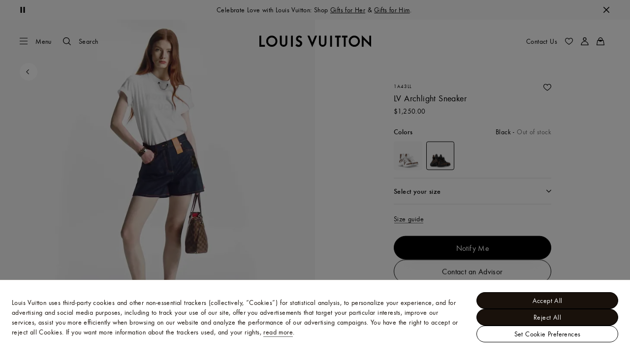

--- FILE ---
content_type: application/x-javascript
request_url: https://us.louisvuitton.com/_nuxt/20952143613/index-BxvPwmZZ.js
body_size: 18737
content:
const __vite__mapDeps=(i,m=__vite__mapDeps,d=(m.f||(m.f=["./repository-DOBnVqbh.js","./layout-CBbdxx7m.js","./rollup-vendor-Csqo9Ap5.js","./nuxt-comp-8E_Cefw8.js","./pages/products-legacy/_id_/index.vue-CKwSM9Js.js","./entry-BAef8uJk.js","./ModelSizeSelector-DJVWP7fc.js","./repository-BPxfufF1.js","./index-CNENXtq5.js","./wagmi-BliCpryJ.js","./dijkstra-CeTX09L5.js"])))=>i.map(i=>d[i]);
import{K as _,O as p,Q as u,fa as ie,gh as ce,n3 as me,k4 as le,aQ as ue,jY as _e,hc as j,gB as pe,aR as L,n4 as he}from"./layout-CBbdxx7m.js";import{_ as t}from"./rollup-vendor-Csqo9Ap5.js";import{ai as O}from"./pages/products-legacy/_id_/index.vue-CKwSM9Js.js";import{a as de}from"./TryOnBeautyStacking-vsKkxoyg.js";import{x as w,B as z,S as ve,c as fe}from"./wagmi-BliCpryJ.js";var ge=(r=>(r.Standard="deliverystandard",r.Timeslots="deliverytimeslot",r.Timeslot="TIMESLOT",r.TimeslotNoDate="NODATE",r.TimeslotNoSlot="NOSLOT",r))(ge||{});const Ar={number:"creditCardNumber",card_holder:"creditCardHoldersName",year:"creditCardExpirationDate",month:"creditCardExpirationDate",cvv:"cardVerificationNumber"},jr={number:{blank:"lib_error_blanknumber",invalid:"lib_error_invalidnumber"},card_holder:{blank:"lib_error_blankcardholder"},year:{blank:"lib_error_blankyear",invalid:"lib_error_invalidyear",expired:"lib_error_expiredyear"},month:{blank:"lib_error_blankmonth",invalid:"lib_error_invalidmonth"},cvv:{blank:"lib_error_blankcvc",invalid:"lib_error_invalidcvc"}},Ee="IXOPAY",kr=["CREATE_TOKEN_VALIDATION_SERVERSIDE","CREATE_TOKEN_CAPTURE_CONTEXT_USED_TOO_MANY_TIMES"],Tr=2e4,Or={default:"defaultCard",visa:"visa",visa_electron:"visa",mastercard:"masterCard",maestro:"masterCard",amex:"americanExpress","diners-club":"dinersClub",diners:"dinersClub",discover:"discover",jcb:"jcb",cup:"unionPay",errorCard:"errorCard"},Pr={maestro:"mastercard",visa_electron:"visa"},wr={creditCardNumber:"input_card_number_placeholder",cardVerificationNumber:"input_security_code_placeholder"},Dr="single",Vr="divided",ye="https://secure.louisvuitton.com/images/is/image/lvprp/1/LV/louis-vuitton--my_lv_careservice_default_thumbnail.jpg",Ie=["cancelled"],Rr="myLV_repairs_initiated_in",be=["care_status_request_submitted","care_status_preliminary_assessment",{default:"care_status_shipping_to_atelier",preliminary_assessment_acc:"care_status_shipping_to_atelier"},{default:"care_status_received_at_atelier",shipped_from_ehub:"care_status_shipped_from_ehub"},"care_status_under_assessment","care_status_repair_in_progress",{default:"care_status_awaiting_payment",payment_initiated:"care_status_payment_initiated",payment_contact:"care_status_payment_contact",confirm_address:"care_status_confirm_address"},{default:"care_status_shipping",shipping_in_preparation:"care_status_shipping_in_preparation"},"care_status_delivered_to_client"],Ae=[{default:"care_short_status_dropped_in_store",initiated_in:"care_short_status_dropped_in_store",dropped_in_store_s:"care_short_status_dropped_in_store"},"myLV_repairs_status_routing_to_workshop","mylv_care_status_Expertise",{default:"mylv_care_status_Restoration",restoration:"mylv_care_status_Restoration",restoration_not_performed:"mylv_care_status_Restoration"},{default:"mylv_care_status_ready_for_pick_up",ready_for_pick_up_s:"mylv_care_status_ready_for_pick_up",home_delivery:"myLV_repairs_status_home_delivery"}],je={"aria-hidden":"true",class:"controls-back_svg__ui-icon-controls-back",viewBox:"0 0 80 80"};function $(r,e){return p(),_("svg",je,e[0]||(e[0]=[u("path",{"fill-rule":"evenodd",d:"m17.4 22.9 4.7 4.8-9 8.8 66.9.9-.1 6.8-67-.9 8.9 9.1-4.9 4.7L0 39.8z"},null,-1)]))}const ke={render:$},Lr=Object.freeze(Object.defineProperty({__proto__:null,default:ke,render:$},Symbol.toStringTag,{value:"Module"})),Te={"aria-hidden":"true",class:"controls-chevron-right_svg__ui-icon-controls-chevron-right",viewBox:"0 0 80 80"};function C(r,e){return p(),_("svg",Te,e[0]||(e[0]=[u("path",{"fill-rule":"evenodd",d:"M68.9 41 40.5 69.4l5.5 5.4 28.3-28.3 5.6-5.4.1-.1-.1-.1-5.6-5.4L46 7.2l-5.5 5.4z"},null,-1)]))}const Oe={render:C},zr=Object.freeze(Object.defineProperty({__proto__:null,default:Oe,render:C},Symbol.toStringTag,{value:"Module"})),Pe={"aria-hidden":"true",class:"controls-moreinfos_svg__ui-icon-controls-moreinfos",viewBox:"0 0 80 80"};function q(r,e){return p(),_("svg",Pe,e[0]||(e[0]=[u("path",{d:"M36 37V12h8v25h24v8H44v23h-8V45H12v-8z"},null,-1)]))}const we={render:q},Mr=Object.freeze(Object.defineProperty({__proto__:null,default:we,render:q},Symbol.toStringTag,{value:"Module"})),De={"aria-hidden":"true",class:"controls-secure-2_svg__ui-icon-controls-secure-2",viewBox:"0 0 80 80"};function B(r,e){return p(),_("svg",De,e[0]||(e[0]=[u("path",{"fill-rule":"evenodd",d:"M22.983 9.316a14.166 14.166 0 0 1 24.184 10.017v10.834H18.833V19.333c0-3.757 1.493-7.36 4.15-10.017m-9.15 20.85V19.334a19.167 19.167 0 0 1 38.334 0v10.834h4.166a9.167 9.167 0 0 1 9.167 9.166v23.334a9.167 9.167 0 0 1-9.167 9.166H9.667A9.167 9.167 0 0 1 .5 62.667V39.333a9.167 9.167 0 0 1 9.167-9.166zm35.834 5h-40A4.167 4.167 0 0 0 5.5 39.334v23.334a4.167 4.167 0 0 0 4.167 4.166h46.666a4.167 4.167 0 0 0 4.167-4.166V39.333a4.167 4.167 0 0 0-4.167-4.166z","clip-rule":"evenodd"},null,-1)]))}const Ve={render:B},Sr=Object.freeze(Object.defineProperty({__proto__:null,default:Ve,render:B},Symbol.toStringTag,{value:"Module"})),Re={xmlns:"http://www.w3.org/2000/svg",width:"16",height:"16",fill:"none",viewBox:"0 0 16 16"};function x(r,e){return p(),_("svg",Re,e[0]||(e[0]=[u("path",{fill:"#19110B","fill-rule":"evenodd",d:"M8.006 13.123A5.126 5.126 0 0 0 13.124 8a5.126 5.126 0 0 0-5.118-5.122 5.126 5.126 0 0 0-5.12 5.122 5.126 5.126 0 0 0 5.12 5.122m7.44-5.672a.57.57 0 0 1 .386.163A.55.55 0 0 1 16 8a.55.55 0 0 1-.168.387.56.56 0 0 1-.39.163h-1.244c-.262 2.98-2.665 5.384-5.643 5.646v1.248a.55.55 0 0 1-.162.387.55.55 0 0 1-.387.168.55.55 0 0 1-.387-.168.55.55 0 0 1-.163-.39v-1.245c-2.978-.262-5.381-2.666-5.643-5.646H.566A.556.556 0 0 1 0 8.027a.564.564 0 0 1 .524-.576h1.289c.262-2.98 2.665-5.384 5.643-5.646V.557a.57.57 0 0 1 .49-.554.55.55 0 0 1 .426.146c.12.11.186.26.183.412v1.244c2.978.262 5.381 2.666 5.643 5.646zm-8.13.55c0 .387.303.69.69.69s.69-.303.69-.69a.683.683 0 0 0-.69-.691.684.684 0 0 0-.69.69m-1.1 0c0-.987.803-1.79 1.79-1.79.986 0 1.789.803 1.789 1.79s-.803 1.79-1.79 1.79c-.986 0-1.789-.803-1.789-1.79","clip-rule":"evenodd"},null,-1)]))}const Le={render:x},$r=Object.freeze(Object.defineProperty({__proto__:null,default:Le,render:x},Symbol.toStringTag,{value:"Module"})),ze={"aria-hidden":"true",class:"controls-valid_svg__ui-icon-controls-valid",viewBox:"0 0 80 80"};function N(r,e){return p(),_("svg",ze,e[0]||(e[0]=[u("path",{"fill-rule":"evenodd",d:"M74.7 8.7 80 14 23.2 71.3 0 47.9l5.3-5.3 17.9 18z"},null,-1)]))}const Me={render:N},Cr=Object.freeze(Object.defineProperty({__proto__:null,default:Me,render:N},Symbol.toStringTag,{value:"Module"})),Se={xmlns:"http://www.w3.org/2000/svg",width:"16",height:"16",fill:"none",viewBox:"0 0 16 16"};function U(r,e){return p(),_("svg",Se,e[0]||(e[0]=[u("path",{fill:"#000","fill-rule":"evenodd",d:"M11.76 10.87 16 15.05l-.934.949-4.253-4.189a6.624 6.624 0 0 1-9.113-.723 6.655 6.655 0 0 1 .262-9.158 6.627 6.627 0 0 1 9.14-.198 6.657 6.657 0 0 1 .658 9.137m-8.053.21a5.29 5.29 0 0 0 6.667-.677 5.317 5.317 0 0 0-1.7-8.655 5.29 5.29 0 0 0-5.795 1.144 5.315 5.315 0 0 0-1.141 5.806 5.3 5.3 0 0 0 1.969 2.382M6 4h1.333v2h2v1.333h-2v2H6v-2H4V6h2z","clip-rule":"evenodd"},null,-1)]))}const $e={render:U},qr=Object.freeze(Object.defineProperty({__proto__:null,default:$e,render:U},Symbol.toStringTag,{value:"Module"})),Ce={xmlns:"http://www.w3.org/2000/svg",width:"20",height:"14",fill:"none",viewBox:"0 0 20 14"};function H(r,e){return p(),_("svg",Ce,e[0]||(e[0]=[u("path",{fill:"#19110B","fill-rule":"evenodd",d:"M5.753 13.77a.75.75 0 1 0 1.083-1.04L2.128 7.823h17.12a.75.75 0 0 0 0-1.5H2.098l4.695-4.889A.75.75 0 0 0 5.712.394L.46 5.864l-.01.01a1.78 1.78 0 0 0 0 2.365l.01.01z","clip-rule":"evenodd"},null,-1)]))}const qe={render:H},Br=Object.freeze(Object.defineProperty({__proto__:null,default:qe,render:H},Symbol.toStringTag,{value:"Module"})),Be={"aria-hidden":"true",class:"navigation-burger_svg__ui-icon-navigation-burger",viewBox:"0 0 80 80"};function F(r,e){return p(),_("svg",Be,e[0]||(e[0]=[u("path",{"fill-rule":"evenodd",d:"M0 44.3v-8.6h80v8.5zm0 28.1v-8.5h80v8.5zm0-56.3V7.6h80v8.5z"},null,-1)]))}const xe={render:F},xr=Object.freeze(Object.defineProperty({__proto__:null,default:xe,render:F},Symbol.toStringTag,{value:"Module"})),Ne={xmlns:"http://www.w3.org/2000/svg","aria-hidden":"true",class:"navigation-checkoutstep2-active_svg__ui-icon-navigation-checkoutstep2-active",viewBox:"0 0 32 32"};function Y(r,e){return p(),_("svg",Ne,e[0]||(e[0]=[u("path",{"fill-rule":"evenodd",d:"M16 0c8.823 0 16 7.178 16 16 0 8.823-7.177 16-16 16-8.822 0-16-7.177-16-16C0 7.178 7.178 0 16 0m-.072 9.229c-1.439 0-2.75.683-3.504 1.825-.454.67-.58 1.251-.69 2.302l-.035.325h2.015l.02-.272c.056-.75.167-1.043.372-1.358.36-.587 1.065-.952 1.84-.952 1.252 0 2.232.93 2.232 2.118 0 .866-.494 1.701-2.115 3.577l-4.98 5.783h9.04v-1.89h-4.905l2.138-2.451c2.266-2.592 2.787-3.523 2.787-4.981 0-2.258-1.852-4.026-4.215-4.026"},null,-1)]))}const Ue={render:Y},Nr=Object.freeze(Object.defineProperty({__proto__:null,default:Ue,render:Y},Symbol.toStringTag,{value:"Module"})),He={"aria-hidden":"true",class:"navigation-checkoutstep3_svg__ui-icon-navigation-checkoutstep3",viewBox:"0 0 80 80"};function G(r,e){return p(),_("svg",He,e[0]||(e[0]=[u("path",{"fill-rule":"evenodd",d:"M49.3 32.2c0-5.3-4-9.2-9.6-9.2a8.9 8.9 0 0 0-7.9 4 11.1 11.1 0 0 0-1.6 4.9v.8H35v-.6a6.2 6.2 0 0 1 .9-2.7 4.4 4.4 0 0 1 3.7-1.7 4.6 4.6 0 0 1 2.5 8.5 6.3 6.3 0 0 1-3.4.7H38v4.5h.7a7.2 7.2 0 0 1 3.3.6 4.9 4.9 0 0 1 2.7 4.6 5.4 5.4 0 0 1-5.4 5.6 5.7 5.7 0 0 1-4.3-2 5.1 5.1 0 0 1-.9-2.7v-.6h-4.9v.8a9.4 9.4 0 0 0 1.2 4.5 9.9 9.9 0 0 0 8.9 4.8c6.1 0 10.5-4.3 10.5-10.2a8.9 8.9 0 0 0-3.8-7.6 8.4 8.4 0 0 0 3.3-7M40 0A40 40 0 1 1 0 40 40 40 0 0 1 40 0m34.9 40A34.9 34.9 0 1 1 40 5.1 34.9 34.9 0 0 1 74.9 40"},null,-1)]))}const Fe={render:G},Ur=Object.freeze(Object.defineProperty({__proto__:null,default:Fe,render:G},Symbol.toStringTag,{value:"Module"})),Ye={xmlns:"http://www.w3.org/2000/svg",viewBox:"0 0 100 100"};function W(r,e){return p(),_("svg",Ye,e[0]||(e[0]=[u("path",{d:"M19.2 99.7h-4.7C6.4 99.7-.3 93-.3 84.9V31c13.3-1.3 25.6-1.3 36.5-.3zm60.2-46.6c2.3-9.5-13.1-18.4-37.7-21.7l-8.9 37.2c20.7 1 44.2-5.2 46.7-15.5M85-.3H14.5C6.7-.3.2 5.9-.2 13.7 58.8 12 87.5 32.6 82.9 53c-4.1 18.4-22.8 25.5-53.2 27.8l-4.5 18.9h59.7c8.1 0 14.8-6.7 14.8-14.8V14.5C99.7 6.4 93-.3 84.9-.3"},null,-1)]))}const Ge={render:W},Hr=Object.freeze(Object.defineProperty({__proto__:null,default:Ge,render:W},Symbol.toStringTag,{value:"Module"})),We={xmlns:"http://www.w3.org/2000/svg","xml:space":"preserve",viewBox:"0 0 64 64"};function K(r,e){return p(),_("svg",We,e[0]||(e[0]=[u("path",{d:"m68.12-8.23 3.818 3.819-74.74 74.74-3.819-3.818z",class:"perso-tonsurton-review_svg__st0"},null,-1)]))}const Ke={render:K},Fr=Object.freeze(Object.defineProperty({__proto__:null,default:Ke,render:K},Symbol.toStringTag,{value:"Module"})),Qe={"aria-hidden":"true",class:"personalize-icon_svg__ui-icon-personalize-icon",viewBox:"0 0 15 15"};function Q(r,e){return p(),_("svg",Qe,e[0]||(e[0]=[u("path",{d:"M0 4.25A3.75 3.75 0 0 1 3.75.5h1.406v.008a.563.563 0 1 1 0 1.11v.007H3.938a2.813 2.813 0 0 0-2.813 2.813v7.125a2.813 2.813 0 0 0 2.813 2.812h7.125a2.813 2.813 0 0 0 2.812-2.812V9.406h.008a.563.563 0 0 1 1.109 0H15v2.344a3.75 3.75 0 0 1-3.75 3.75h-7.5A3.75 3.75 0 0 1 0 11.75z"},null,-1),u("path",{"fill-rule":"evenodd",d:"M14.995 4.083a1 1 0 0 1 .004.12v.006l-.002-.005v.05a2.428 2.428 0 0 1-.096.374l-.013.034c-.07.137-.16.227-.495.56l-5.82 5.824c-.377.377-.508.504-.598.558a1 1 0 0 1-.29.12c-.11.026-.321.026-.815.026h-.721c-1.134 0-1.615-.01-1.83-.097a1 1 0 0 1-.46-.443c-.102-.246-.109-.728-.109-1.862v-.722c0-.494 0-.704.026-.81q.04-.161.12-.292c.053-.09.18-.22.558-.597l5.821-5.823c.338-.34.424-.421.53-.477.12-.054.321-.104.418-.12h.036C11.293.5 11.32.5 11.347.5h.066q.07.015.154.04l.053.013a4.67 4.67 0 0 1 3.328 3.329l.013.053q.021.076.031.134zm-1.117.03.003-.015h-.002zm-2.535-2.47a3.55 3.55 0 0 1 2.514 2.515l.001.006-.06.061-.2.202-5.821 5.823c-.187.188-.3.3-.376.372h-.008c-.11.003-.27.003-.523.003h-.721c-.572 0-.95-.003-1.208-.015l-.048-.002-.003-.052c-.013-.259-.015-.632-.015-1.208v-.722c0-.254 0-.412.003-.522v-.006c.071-.075.183-.187.37-.374l5.823-5.825.003-.003c.125-.127.204-.205.257-.255z","clip-rule":"evenodd"},null,-1)]))}const Xe={render:Q},Yr=Object.freeze(Object.defineProperty({__proto__:null,default:Xe,render:Q},Symbol.toStringTag,{value:"Module"})),Je={xmlns:"http://www.w3.org/2000/svg",width:"47",height:"48",fill:"none",viewBox:"0 0 47 48"};function X(r,e){return p(),_("svg",Je,e[0]||(e[0]=[ie('<g fill-rule="evenodd" clip-path="url(#reinsurance-gifting_svg__a)" clip-rule="evenodd"><path fill="#19110B" d="M18.886 25.678c.9 1.948-.522 4.173-2.668 4.173H10.3l4.758-4.838a2.362 2.362 0 0 1 3.828.665m-2.668 2.773a1.54 1.54 0 0 0 1.397-2.185.962.962 0 0 0-1.559-.271L13.64 28.45z"></path><path fill="#19110B" d="M5.456 25.678c-.901 1.948.522 4.173 2.668 4.173h5.918l-4.758-4.838a2.362 2.362 0 0 0-3.828.665m2.668 2.773a1.54 1.54 0 0 1-1.397-2.185.962.962 0 0 1 1.559-.271L10.7 28.45zM21.502 1.286h15.577v3.69a7.788 7.788 0 1 1-15.577 0zm.5.5v3.19a7.288 7.288 0 1 0 14.577 0v-3.19z"></path><path fill="#19110B" d="M23.024 1.286h12.533v3.836a6.266 6.266 0 0 1-12.533 0zm.5.5v3.336a5.766 5.766 0 0 0 11.533 0V1.786z"></path><path fill="#19110B" d="M12.152.823H46.7v43.08H22.5v-1.4h22.8V2.223H13.552V28h-1.4z"></path><path fill="#19110B" d="M2.126 45.932V34.638h-1.4v12.694h22.919V34.638h-1.4v11.294zM22.754 29.9v4.735h1.4V28.5H.3v6.134h1.4V29.9z"></path><path fill="#19110B" d="M9.731 29.15v17.482h-.5V29.151zm5.007 17.482V29.151h.5v17.481z"></path><path fill="#19110B" d="M23.5 34.75H.726v-.5H23.5z"></path><path fill="#1A1919" d="M42.852 21.428h-.336l-.05.052v1.633l-1.703-1.737-.051.052v2.631l.05.052h.337l.05-.052v-1.655l1.674 1.707h.08V21.48zM34.428 21.48v.395h.438v2.236h.439v-2.236h.387l.05-.052v-.395H34.48zM36.035 21.48v.395h.439v2.236h.438v-2.236h.387l.051-.052v-.395h-1.264zM17.038 21.428h-.387l-.052.052v2.631h1.316v-.447h-.877zM19.522 23.664a.886.886 0 0 1-.877-.894c0-.494.393-.895.877-.895s.877.4.877.895a.886.886 0 0 1-.877.894m0-2.236c-.726 0-1.315.6-1.315 1.342 0 .74.589 1.341 1.315 1.341s1.315-.6 1.315-1.341-.589-1.342-1.315-1.342M38.958 23.664a.886.886 0 0 1-.877-.894c0-.494.393-.895.877-.895s.877.4.877.895a.886.886 0 0 1-.877.894m0-2.236c-.726 0-1.315.6-1.315 1.342 0 .74.589 1.341 1.315 1.341s1.315-.6 1.315-1.341-.589-1.342-1.315-1.342M22.788 21.428l-.051.052v1.737a.443.443 0 0 1-.438.447.443.443 0 0 1-.439-.447V21.48l-.05-.052h-.337l-.051.052v1.737c0 .494.392.894.877.894.484 0 .876-.4.876-.894V21.48l-.05-.052zM24.052 21.48v2.631h.387l.052-.052v-2.631h-.388zM31.995 21.428l-.052.052v1.737a.443.443 0 0 1-.438.447.443.443 0 0 1-.438-.447V21.48l-.052-.052h-.336l-.05.052v1.737c0 .494.392.894.876.894s.877-.4.877-.894V21.48l-.051-.052zM33.259 21.48v2.631h.387l.051-.052v-2.631h-.387zM26.135 22.565c-.144-.08-.187-.11-.293-.18-.098-.064-.152-.14-.146-.26a.31.31 0 0 1 .3-.287c.126 0 .243.07.296.186h.08l.256-.26a.78.78 0 0 0-.632-.336c-.25 0-.41.084-.526.194a.76.76 0 0 0-.245.551c0 .28.154.515.3.6.142.084.467.269.467.269.18.088.209.258.186.372a.34.34 0 0 1-.39.261.64.64 0 0 1-.27-.138l-.114-.096-.329.342c.152.182.292.271.523.328.082.02.191.026.252.026.47 0 .836-.414.836-.86 0-.453-.395-.625-.551-.712M29.05 23.064l-.665-1.636h-.475L29 24.11l.051.053.051-.053 1.089-2.683h-.475z"></path></g><defs><clipPath id="reinsurance-gifting_svg__a"><path fill="#fff" d="M0 0h46.545v48H0z"></path></clipPath></defs>',2)]))}const Ze={render:X},Gr=Object.freeze(Object.defineProperty({__proto__:null,default:Ze,render:X},Symbol.toStringTag,{value:"Module"})),et={xmlns:"http://www.w3.org/2000/svg",width:"32",height:"32",viewBox:"0 0 32 32"};function J(r,e){return p(),_("svg",et,e[0]||(e[0]=[u("path",{fill:"#19110B","fill-rule":"evenodd",d:"M15.377 5.333 0 10.014v11.827l16.939 4.976L32 21.513V9.901l-8.703-2.392-.026-.08-.119.04zm-4.938 2.54 4.952-1.508 6.077 1.67-4.814 1.615-6.215-1.778zm-8.235 2.506 7.189-2.188 6.266 1.793-6.99 2.347zm15.46-.44 4.83-1.622 7.329 2.014-4.91 1.682-7.25-2.074zm-8.012 2.688 7.016-2.355 7.262 2.078-7.118 2.439zm15.593.32 5.764-1.975v9.84l-5.764 2.03v-9.894zM.992 18.702V11.05l7.085 2.138v7.648L.992 18.7zm16.329-3.038 7.33-2.511v9.898l-7.238 2.548zm-8.65 5.351v-7.647l7.659 2.311.071 7.664zm-7.68.085v-1.777l7.086 2.134v1.725L.992 21.099zm7.68 2.256v-1.72l7.736 2.33.015 1.667-7.75-2.277z"},null,-1)]))}const tt={render:J},Wr=Object.freeze(Object.defineProperty({__proto__:null,default:tt,render:J},Symbol.toStringTag,{value:"Module"})),rt={xmlns:"http://www.w3.org/2000/svg","xml:space":"preserve",viewBox:"0 0 14 14"};function Z(r,e){return p(),_("svg",rt,e[0]||(e[0]=[u("path",{d:"M7 14.1C5 14.1 3.4 11 3.4 7S5-.1 7-.1 10.6 3 10.6 7v.9c0 .3-.2.5-.5.5s-.5-.3-.5-.5V7C9.6 3.4 8.2.9 7 .9S4.4 3.4 4.4 7s1.4 6.1 2.6 6.1c.6 0 1.2-.6 1.7-1.6.1-.2.4-.4.7-.2.2.1.4.4.2.7-.7 1.3-1.6 2.1-2.6 2.1"},null,-1),u("path",{d:"M7 10.6C3 10.6-.1 9-.1 7c0-1 .8-1.9 2.2-2.6.3-.1.5 0 .7.2s0 .5-.2.7C1.5 5.8.9 6.4.9 7 .9 8.2 3.4 9.6 7 9.6s6.1-1.4 6.1-2.6S10.6 4.4 7 4.4h-.9c-.2.1-.5-.1-.5-.4s.2-.5.5-.5H7c4 0 7.1 1.6 7.1 3.6 0 1.9-3.1 3.5-7.1 3.5"},null,-1)]))}const st={render:Z},Kr=Object.freeze(Object.defineProperty({__proto__:null,default:st,render:Z},Symbol.toStringTag,{value:"Module"})),at={xmlns:"http://www.w3.org/2000/svg",width:"24",height:"24",fill:"none",class:"services-beauty_svg__ui-icon-services-beauty",viewBox:"0 0 24 24"};function ee(r,e){return p(),_("svg",at,e[0]||(e[0]=[u("path",{fill:"#000","fill-rule":"evenodd",d:"M6.35 7.913V12.5h-1.5V6.857l.445-.198.305.686-.305-.686h.003l.003-.002.006-.003.017-.007a2 2 0 0 1 .202-.072c.13-.04.313-.09.556-.138.487-.097 1.21-.187 2.218-.187 1 0 1.624.089 2.023.2.202.056.357.121.48.192a1.2 1.2 0 0 1 .228.173l.029.03.013.016.007.008.003.004.002.002s.001.002-.585.47l.586-.468.164.205V12.5h-1.5V7.855c-.265-.052-.716-.105-1.45-.105-.918 0-1.544.082-1.926.158z","clip-rule":"evenodd"},null,-1),u("path",{fill:"#000","fill-rule":"evenodd",d:"M8.304 1.639a.49.49 0 0 0-.608 0 1.3 1.3 0 0 0-.471.79l-.11.606a1 1 0 0 0-.015.161v3.998H5.6V3.196a2.4 2.4 0 0 1 .039-.43l.11-.606A2.8 2.8 0 0 1 6.76.467a1.99 1.99 0 0 1 2.482 0 2.8 2.8 0 0 1 1.01 1.693l.11.607q.039.213.039.43v3.997H8.9V3.196a1 1 0 0 0-.015-.16l-.11-.608a1.3 1.3 0 0 0-.47-.79m2.126 12.07-.368-.05C9.427 13.576 8.655 13.5 8 13.5s-1.425.076-2.058.158q-.2.026-.372.051c-.038.143-.07.336-.07.587 0 .27.037.507.088.704h4.826c.05-.197.086-.434.086-.704 0-.25-.031-.444-.069-.588m.954-1.367S9.5 12 8 12s-3.376.34-3.376.34S4 12.934 4 14.297s.624 2.204.624 2.204h6.761s.615-.84.615-2.204c0-1.363-.615-1.955-.615-1.955","clip-rule":"evenodd"},null,-1),u("path",{fill:"#000","fill-rule":"evenodd",d:"M5.75 22.75V15.5h-1.5V24h7.5v-8.5h-1.5v7.25zM13.5 20a2.5 2.5 0 1 0 5 0 2.5 2.5 0 0 0-5 0m2.5-4a4 4 0 1 0 0 8 4 4 0 0 0 0-8","clip-rule":"evenodd"},null,-1),u("path",{fill:"#000",d:"M6.747 2.48a1.27 1.27 0 1 1 2.507 0l-.09.534a1.18 1.18 0 0 1-2.329 0z"},null,-1)]))}const ot={render:ee},Qr=Object.freeze(Object.defineProperty({__proto__:null,default:ot,render:ee},Symbol.toStringTag,{value:"Module"})),nt={xmlns:"http://www.w3.org/2000/svg",width:"500",height:"500",version:"1.0",viewBox:"0 0 375 375"};function te(r,e){return p(),_("svg",nt,e[0]||(e[0]=[u("defs",null,[u("clipPath",{id:"social-discord_svg__a"},[u("path",{d:"M43 78.09h289v219H43Zm0 0"})])],-1),u("g",{"clip-path":"url(#social-discord_svg__a)"},[u("path",{d:"M287.727 96.43a237.6 237.6 0 0 0-59.567-18.34 165 165 0 0 0-7.633 15.523q-33.052-4.986-66.105 0a165 165 0 0 0-7.633-15.523 239.2 239.2 0 0 0-59.61 18.387c-37.699 55.816-47.917 110.25-42.808 163.91a239.6 239.6 0 0 0 34.957 21.484 239.6 239.6 0 0 0 38.098 15.219 176.3 176.3 0 0 0 15.648-25.25 155 155 0 0 1-24.64-11.774c2.066-1.5 4.09-3.046 6.043-4.546a170 170 0 0 0 17.472 7.082 171.6 171.6 0 0 0 55.559 9.25q9.441-.001 18.824-1.04a171 171 0 0 0 18.594-3.093 172 172 0 0 0 18.144-5.117 171 171 0 0 0 17.473-7.082c1.977 1.617 3.996 3.16 6.043 4.546a155.7 155.7 0 0 1-24.688 11.797 174.6 174.6 0 0 0 15.649 25.227 238.9 238.9 0 0 0 73.101-36.684c5.997-62.226-10.242-116.156-42.921-163.976m-148.18 130.957c-14.238 0-26.004-12.934-26.004-28.844 0-15.906 11.355-28.953 25.957-28.953s26.277 13.047 26.027 28.953c-.25 15.91-11.468 28.844-25.98 28.844m95.926 0c-14.262 0-25.98-12.934-25.98-28.844 0-15.906 11.355-28.953 25.98-28.953s26.207 13.047 25.957 28.953c-.25 15.91-11.446 28.844-25.957 28.844m0 0"})],-1)]))}const it={render:te},Xr=Object.freeze(Object.defineProperty({__proto__:null,default:it,render:te},Symbol.toStringTag,{value:"Module"})),ct={"aria-hidden":"true",class:"social-line_svg__ui-icon-social-line",viewBox:"0 0 80 80"};function re(r,e){return p(),_("svg",ct,e[0]||(e[0]=[u("path",{"fill-rule":"evenodd",d:"M59.3 33.4a.6.6 0 0 0 .6-.6v-2a.6.6 0 0 0-.6-.6h-8.2l-.4.2a.6.6 0 0 0-.2.4v12.6a.6.6 0 0 0 .2.4l.4.2h8.2a.6.6 0 0 0 .6-.6v-2a.6.6 0 0 0-.6-.6h-5.6v-2.1h5.6a.6.6 0 0 0 .6-.6v-2a.6.6 0 0 0-.6-.6h-5.6v-2.1zM29 40.8h-5.5v-10a.6.6 0 0 0-.6-.6h-2a.6.6 0 0 0-.6.6v12.6a.6.6 0 0 0 .2.4l.4.2H29a.6.6 0 0 0 .6-.6v-2a.6.6 0 0 0-.6-.6m19-10.6h-2a.6.6 0 0 0-.6.6v7.5l-5.8-7.9h-2.5a.6.6 0 0 0-.6.6v12.4a.6.6 0 0 0 .6.6h2a.6.6 0 0 0 .6-.6v-7.5l5.8 7.9H48a.6.6 0 0 0 .6-.6V30.8a.6.6 0 0 0-.6-.6m-14 0h-2a.6.6 0 0 0-.6.6v12.6a.6.6 0 0 0 .6.6h2a.6.6 0 0 0 .6-.6V30.8a.6.6 0 0 0-.6-.6m35 6.3c0 5.2-2 9.9-6.2 14.5-6.1 7-19.8 15.6-22.9 16.9s-2.6-.8-2.5-1.6l.4-2.5a6 6 0 0 0-.1-2.6c-.3-.8-1.6-1.2-2.6-1.4-14-1.8-24.4-11.6-24.4-23.3s13.1-23.7 29.2-23.7S69 23.4 69 36.5M65.5 0H14.6A14.6 14.6 0 0 0 0 14.5v50.9A14.6 14.6 0 0 0 14.5 80h50.9A14.6 14.6 0 0 0 80 65.5V14.6A14.6 14.6 0 0 0 65.5 0"},null,-1)]))}const mt={render:re},Jr=Object.freeze(Object.defineProperty({__proto__:null,default:mt,render:re},Symbol.toStringTag,{value:"Module"})),lt={"aria-hidden":"true",class:"social-login-line_svg__ui-icon-social-line",viewBox:"0 0 18 18"};function se(r,e){return p(),_("svg",lt,e[0]||(e[0]=[u("path",{d:"M8.546 17.608h-.128c-.142 0-.218-.119-.218-.36.119-.766.18-1.244.18-1.424q.001-.254-.061-.43c-.043-.12-.142-.214-.308-.28a3 3 0 0 0-.478-.151c-2.21-.313-4.017-1.14-5.423-2.49Q.001 10.458 0 7.752q.001-2.016 1.216-3.676 1.216-1.662 3.26-2.64Q6.523.451 9.028.45c1.633 0 3.138.326 4.505.984q2.053.98 3.26 2.64Q18 5.737 18 7.752q-.001 2.414-1.912 4.486c-1.211 1.368-2.962 2.778-5.243 4.216-1.23.771-2.001 1.155-2.3 1.155zm-2.9-7.514q.177 0 .179-.507-.002-.488-.18-.487H3.951V5.982q.002-.163-.487-.161-.506-.001-.507.16V9.91q-.001.178.161.18h2.527v.005zm1.239 0q.376-.002.426-.053c.028-.037.047-.733.047-2.091q.001-2.016-.047-2.073a.14.14 0 0 0-.119-.052c-.468 0-.724.02-.766.052q-.063.058-.062 2.073 0 2.036.062 2.091c.042.034.199.053.459.053m4.33 0q.398-.002.449-.053c.033-.033.052-.733.052-2.091q-.001-2.016-.052-2.073a.17.17 0 0 0-.128-.052c-.468 0-.719.02-.757.052-.038.034-.052.847-.052 2.433-1.202-1.633-1.812-2.456-1.831-2.46a.2.2 0 0 0-.062-.01l-.36-.02q-.412.002-.449.053-.036.057-.038 2.072.002 2.036.038 2.092c.024.038.175.052.45.052q.488-.001.487-.18V7.567l1.836 2.489q.07.036.417.038m3.818 0q.162 0 .161-.507.001-.488-.16-.487h-1.747v-.648q1.804-.002 1.855-.052.05-.052.052-.45.001-.488-.16-.487h-1.747v-.668h1.746q.162 0 .161-.468.001-.505-.16-.506-2.612-.001-2.66.047c-.029.028-.048.724-.048 2.082q0 2.036.048 2.091.044.055.118.053z"},null,-1)]))}const ut={render:se},Zr=Object.freeze(Object.defineProperty({__proto__:null,default:ut,render:se},Symbol.toStringTag,{value:"Module"})),_t={"aria-hidden":"true",class:"tab-bar-catalogue-on_svg__ui-icon-tab-bar-catalogue-on",viewBox:"0 0 80 80"};function ae(r,e){return p(),_("svg",_t,e[0]||(e[0]=[u("path",{"fill-rule":"evenodd",d:"M16.6 45.1a2 2 0 0 1 1.9-1.7h2.6a2 2 0 0 1 1.9 1.7l.9 7.6a2.5 2.5 0 0 1-2.5 2.8h-3.3a2.5 2.5 0 0 1-2.5-2.8zm63.4 23a5.8 5.8 0 0 1-5.7 6.5H5.8A5.8 5.8 0 0 1 0 68.1l2.3-19.3a33.5 33.5 0 0 1 15.5-24.4v15a6 6 0 0 0-5.2 5.2l-.9 7.6a6.5 6.5 0 0 0 6.5 7.3h3.4a6.5 6.5 0 0 0 6.4-7.3l-.9-7.6a6 6 0 0 0-5.2-5.2V22.2l3.2-1.3c.6-8.6 7.1-15.4 15-15.4s14.4 6.8 15 15.5a33.6 33.6 0 0 1 22.6 27.8zM44.3 19.2h-8.6a33.7 33.7 0 0 0-6.4.6C30.2 14 34.7 9.5 40 9.5s9.8 4.5 10.8 10.3a33.7 33.7 0 0 0-6.5-.6"},null,-1)]))}const pt={render:ae},es=Object.freeze(Object.defineProperty({__proto__:null,default:pt,render:ae},Symbol.toStringTag,{value:"Module"}));function ht(r){return r.map(e=>{const{creditCard:s,identifier:o,paymentMethod:n,creditCardKey:c}=e;return{identifier:o,paymentMethod:n,...s,creditCardKey:c,name:s.creditCardType,expirationDate:`${s.expirationMonth}/${s.expirationYear}`,description:`(${s.creditCardNumber})`,creditCardName:e.identifier}})}function oe(r){const{client:e}=r.app.$sfcc,s=r.store.state.localeContext.dispatchLocale;return{getCreditCards:o,deleteCreditCard:n};async function o(){const c={method:"get",url:`/${r.$getRealm()}/lvcom-client-eapi/v1/clients/${s}/payment-instruments`},{data:i}=await e.request(c);return ht(i)}async function n(c){const i={method:"delete",url:`/${r.$getRealm()}/lvcom-client-eapi/v1/clients/${s}/payment-instruments/${c}`};await e.request(i)}}function dt(r){const e=oe(r);return function(){return e.getCreditCards()}}const ts=Object.freeze(Object.defineProperty({__proto__:null,default:dt},Symbol.toStringTag,{value:"Module"}));function vt(r){const e=oe(r);return function(o){return e.deleteCreditCard(o)}}const rs=Object.freeze(Object.defineProperty({__proto__:null,default:vt},Symbol.toStringTag,{value:"Module"}));async function ft(r){const e=await s({ctx:r});return function(){return e.logout()};function s({ctx:o}){return o.store.state.localeContext.isTwist?O(t(()=>Promise.resolve().then(()=>Mt),void 0,import.meta.url),o):O(t(()=>Promise.resolve().then(()=>$t),void 0,import.meta.url),o)}}const ss=Object.freeze(Object.defineProperty({__proto__:null,default:ft},Symbol.toStringTag,{value:"Module"}));function gt({email:r="",firstName:e="",lastName:s="",phone:o="",dreamID:n="",city:c="",country:i="",postalCode:m=""}){return{dreamId:n,firstName:e,lastName:s,emailAddress:r,phoneNumber:o,residencePostalAddress:{countryCodeIso:i,city:c,postalCode:m}}}function Et(r,e){return r.map(s=>{const{firstName:o,lastName:n,firstName2:c,lastName2:i,dreamID:m,mail:a,homePhoneNumber:l,mobilePhoneNumber:d,workPhoneNumber:h,address:v,store:g,myLVLogin:f,denodo:E,worldwideID:y,creationDate:b,user_id:A,accountId:P}=s;return{name:e==="jpn-jp"?`${n} ${o}`:`${o} ${n}`,firstName:o,lastName:n,firstName2:c,lastName2:i,dreamId:m,denodo:E,mail:a,phone:d||l||h,address:v,mainStore:g,myLVLogin:f,worldwideId:y,creationDate:b,userId:A,accountId:P}})}function yt(r){const e=r.store.state.localeContext.dispatchLocale,{client:s}=r.app.$sfcc,{countryCodeIso3:o}=ce(e);return{searchClient:n};async function n(c){if(!r.$appConfig.is_OOB)return[];const i=gt(c),m={method:"post",url:`/${r.$getRealm()}/lvcom-checkout-eapi/v1/checkout/${e}/customer-info/advanced-query`,data:i,headers:{countryCodeIso3:o}};try{const{data:a}=await s.request(m);return Et(a,e)}catch{return[]}}}/* istanbul ignore file -- @preserve */function It(r){const e=yt(r);return function(o){return e.searchClient(o)}}const as=Object.freeze(Object.defineProperty({__proto__:null,default:It},Symbol.toStringTag,{value:"Module"}));function V(r){const{dispatchLocale:e,isTwist:s}=r.store.state.localeContext,{client:o}=r.app.$sfcc;return{getOrders:n,getInvoices:c,postGuestFollowUp:i};async function n({ids:m,locationId:a,priceWithTax:l,daysBeforeOrdersGoHistory:d,accessToken:h,i18n:v}){const g={method:"get",url:`/${r.$getRealm()}/lvcom-client-eapi/v1/clients/ongoing-orders/${m}?locale=${e}${s?"":"&service=ATG"}`,headers:{access_token:h}},{data:f}=await o.request(g);return me(f,e,l,d,v,a)}async function c({requestId:m,hashedRequestId:a,accessToken:l}){const d={method:"get",url:`/${r.$getRealm()}/lvcom-client-eapi/v1/clients/purchases/${m}_${a}/receipt`,headers:{access_token:l}},{data:h}=await o.request(d);return h}async function i({orderId:m,email:a}){const l={method:"post",url:`/eco-eu/lvcom-order-eapi/v1/${e}/followup-email`,data:{orderId:m,email:a}};await o.request(l)}}/* istanbul ignore file -- @preserve */function bt(r){const e=V(r);return async function(o){const n=await e.getOrders(o),{purchases:c=[]}=n||{};for(const i of c){const{hasItemsWithImagesFromThreekitConfig:m}=i;if(m){const{transactions:a=[]}=i;for(const l of a){const{items:d}=l;for(const h of d){const{hasDetailsFromThreekitConfig:v,personalizationType:g,recipeId:f}=h;v&&g&&f&&await At(r,h,g,f)}}}}return n}}async function At(r,e,s,o){try{const n=await r.app.$domain.threekit.getConfigurations({personalizationId:o,type:s}),{mediaUrl:c,medias:i}=de(n==null?void 0:n.assets,le[s]);e.medias=i,e.image={mediaUrl:c},n!=null&&n.readableConfiguration&&s===ue.EngravingBeauty&&(e.readableConfiguration=_e(n==null?void 0:n.readableConfiguration))}catch{e.medias=[]}}const os=Object.freeze(Object.defineProperty({__proto__:null,default:bt},Symbol.toStringTag,{value:"Module"}));/* istanbul ignore file -- @preserve */function jt(r){const e=V(r);return function(o){return e.getInvoices(o)}}const ns=Object.freeze(Object.defineProperty({__proto__:null,default:jt},Symbol.toStringTag,{value:"Module"}));/* istanbul ignore file -- @preserve */function kt(r){const e=V(r);return function(o){return e.postGuestFollowUp(o)}}const is=Object.freeze(Object.defineProperty({__proto__:null,default:kt},Symbol.toStringTag,{value:"Module"}));async function Tt(r){const e=await s({ctx:r});return function(n){return e.applyBillingAddress(n)};function s({ctx:o}){return o.store.state.localeContext.isTwist?O(t(()=>import("./repository-DOBnVqbh.js").then(c=>c.ad),__vite__mapDeps([0,1,2,3,4,5,6,7]),import.meta.url),o):O(t(()=>Promise.resolve().then(()=>_r),void 0,import.meta.url),o)}}const cs=Object.freeze(Object.defineProperty({__proto__:null,default:Tt},Symbol.toStringTag,{value:"Module"}));function Ot({fiscalUserData:r,method:e,details:s,redirectUrls:o,rid:n,isIxopay:c}){var d,h,v,g;let i={};const{passportNumber:m,branchID:a,vatCode:l}=r||{};if(e.subType===j.CreditCard){const{creditCardName:f}=s,E=f&&f!==pe;if(e.paymentGateway===Ee){const y={card_type:(d=s.name)==null?void 0:d.toLowerCase(),isRegisteredCreditCard:!0,firstDigits:s.numberFirstDigits,lastDigits:s.numberLastDigits},b={card_type:s.creditCardType,creditCardHoldersName:s.creditCardHoldersName,expiration_month:parseInt(s.expirationMonth),expiration_year:parseInt(s.expirationYear),number:s.creditCardNumber,binNumber:(h=s.cardData)==null?void 0:h.bin_digits,firstDigits:(v=s.cardData)==null?void 0:v.first_six_digits,lastDigits:(g=s.cardData)==null?void 0:g.last_four_digits};i={transientToken:E?s.creditCardToken:s.token,payment_card:E?y:b,...s.paymentDivision&&{...s.paymentDivisionCount&&{paymentDivisionCount:parseInt(s.paymentDivisionCount,10)},paymentDivisionType:s.paymentDivisionType}}}else i={transientToken:s.microformTransientJWT,keyId:e.keyId,...E&&{identifier:f},payment_card:{card_type:s.creditCardTypeNumber,creditCardHoldersName:s.creditCardHoldersName,...E&&{cvv:s.cardVerificationNumber}},...s.paymentDivision&&{...s.paymentDivisionCount&&{paymentDivisionCount:parseInt(s.paymentDivisionCount,10)},paymentDivisionType:s.paymentDivisionType}}}return e.subType===j.ApplePay&&(i={applePayPaymentData:s}),e.subType===j.PayByLink&&(i={selectedSharingOptions:s}),e.subType===j.Paypal&&(i={payPalCancelUrl:s==null?void 0:s.cancelUrl,payPalSuccessUrl:s==null?void 0:s.returnUrl,expressMode:e.expressMode}),{payment_instrument:{payment_method_id:e.identifier,rid:n,copyToProfile:s==null?void 0:s.copyToProfile,...l&&{taxIdNumber:l},...m&&{passportNumber:m},...a&&{branchId:a},...c&&{...o},...i}}}function Pt(r){const{paymentGroups:e=[]}=r,[s]=e;return{...r,paypalUrl:s==null?void 0:s.payPalUrl,cardinalJWT:s==null?void 0:s.cardinalJWT}}function ne(r){const e=r.store.state.localeContext.dispatchLocale,{client:s}=r.app.$sfcc,o=r.$getRealm();return{submitPaymentInstrument:c,updatePaymentInstrument:i};async function n(m,a,l,d,h){let v="payment/instrument";l&&(v=`orders/${d}/payment/method${h?`/${h}`:""}`);const g={method:m,url:`${o}/lvcom-checkout-eapi/v1/checkout/${e}/${v}`,data:Ot(a)},{data:f}=await s.request(g);return Pt(f)}function c({isPBL:m,identifier:a,...l}){return n("post",l,m,a)}function i({isPBL:m,identifier:a,paymentIdentifier:l,...d}){return n("patch",d,m,a,l)}}function wt(r){const e=ne(r);return function(o){return e.submitPaymentInstrument(o)}}const ms=Object.freeze(Object.defineProperty({__proto__:null,default:wt},Symbol.toStringTag,{value:"Module"}));function Dt(r){const e=ne(r);return function(o){return e.updatePaymentInstrument(o)}}const ls=Object.freeze(Object.defineProperty({__proto__:null,default:Dt},Symbol.toStringTag,{value:"Module"}));function T(r){return!!r.recordType&&r.recordType!=="Store Care Service"}function Vt(r,e){const{careServices:s=[]}=r,o=s.filter(a=>!Ie.includes(a.myLV_Care_Status)).sort((a,l)=>new Date(l.createdDate).getTime()-new Date(a.createdDate).getTime()).map(a=>{const l=Rt(a),d=()=>{if(!(!a.currencyCode||!l.currentStepIndex)){if(l.currentStepIndex>4&&Number.isInteger(a.totalAmount_Updated)&&l.currentStep!=="care_status_delivered_to_client"){const I=a.totalAmount_Updated;return{label:"myLV_repairs_updated_cost",value:L({locale:e,currency:a.currencyCode,price:I})}}if(l.currentStepIndex>0&&Number.isInteger(a.totalAmount)&&l.currentStep!=="care_status_delivered_to_client"){const I=a.totalAmount;return{label:"myLV_repairs_repair_cost",value:L({locale:e,currency:a.currencyCode,price:I})}}}},h=a.updated_Delivery_Date||a.delivery_Date?{label:"myLV_repairs_estimated_date_restitution",value:a.updated_Delivery_Date||a.delivery_Date}:void 0,v=a.myRepair_CreatedDate?{label:"myLV_repairs_initiation_date",value:a.myRepair_CreatedDate}:void 0,g=a.address?{label:"myLV_repairs_pick_up",value:a.address}:void 0,f={mediaUrl:a.product.mediaUrl?a.product.mediaUrl:ye,isTransparent:!!a.product.mediaUrl},E=T(a)?[v,d(),h]:[v,h,g],y=[];a.product.name&&a.product.skuId&&a.product.skuId!=="M99999"&&y.push({label:"myLV_repairs_product_name",value:`${a.product.name}, ${a.sku}`});const b=E.reduce((I,R)=>(R&&I.push(R),I),[]);y.push(...b);const A=T(a)?"myLV_repairs_online_repair_type":"myLV_repairs_instore_repair_type",P={name:a.product.name||"",type:A,image:f,addressDetails:y,initiateDate:v};return{status:a.myLV_Care_Status,headerList:[{label:a.transactionId?"myLV_repairs_care_number":"myLV_repairs_request",value:a.transactionId}],product:P,steps:l,skuId:a.sku,...A==="myLV_repairs_instore_repair_type"&&{storeName:a.storeName},storeRetailCode:a.storeRetailCode,isOnlineRepair:T(a),id:a.id,transactionId:a.transactionId}}),n=o.reduce((a,l)=>(l.product.type==="myLV_repairs_instore_repair_type"&&!a.includes(l.storeRetailCode)&&a.push(l.storeRetailCode),a),[]),c=o.reduce((a,l)=>(l.skuId&&!a.includes(l.skuId)&&a.push(l.skuId),a),[]),i=o.filter(a=>a.status==="History"),m=o.filter(a=>a.status!=="History");return{history:i,onGoing:m,storeIds:n,skuIds:c,timestamp:0}}function Rt(r){const e=T(r)?be:Ae,s=e.reduce((i,m)=>{var a;return typeof m=="string"&&r.myLV_Care_Status!==null&&m.includes(r.myLV_Care_Status)?i=m:r.myLV_Care_Status!==null&&m[r.myLV_Care_Status]?i=m[r.myLV_Care_Status]:(a=m.default)!=null&&a.includes(r.myLV_Care_Status)&&(i=m.default),i},void 0),o=e.map(i=>typeof i=="string"?i:r.myLV_Care_Status!==null&&i[r.myLV_Care_Status]!==void 0?i[r.myLV_Care_Status]:i.default),n=o.indexOf(s);let c="";if(s&&!s.includes("_short_")){const i=s.indexOf("_");c=`${s.slice(0,i)}_short${s.slice(i)}`}else c=s;return{status:o,currentStep:s,currentStepIndex:n!==-1?n:void 0,currentStepShort:c}}function Lt(r){const e=r.store.state.localeContext.dispatchLocale,{client:s}=r.app.$sfcc;return{getCareServices:o};async function o(){const n={method:"get",url:`/eco-eu/care-service/v1/care-services-enriched/${e}`},{data:c}=await s.request(n),i=Vt(c,e),m=300*1e3,a=new Date().getTime();return i.timestamp=m+a,i}}const us=Object.freeze(Object.defineProperty({__proto__:null,default:Lt},Symbol.toStringTag,{value:"Module"}));function zt(r){const{client:e}=r.app.$sfcc,s=r.store.state.localeContext.dispatchLocale;return{logout:o};async function o(){const n={method:"post",url:`/${r.$getRealm()}/lvcom-tkn-handlr-eapi/v1/${s}/logout`};try{return await e.request(n),{userIsLogged:!1}}catch{return{userIsLogged:!0}}}}const Mt=Object.freeze(Object.defineProperty({__proto__:null,default:zt},Symbol.toStringTag,{value:"Module"}));function St(r){const{client:e}=r.app.$privateAtg,s=r.store.state.localeContext.locale;return{logout:o};async function o(){const n={method:"delete",url:`${s}/account/logout`};try{return await e.request(n),{userIsLogged:!1}}catch{return{userIsLogged:!0}}}}const $t=Object.freeze(Object.defineProperty({__proto__:null,default:St},Symbol.toStringTag,{value:"Module"}));function Ct(r){const e=r.store.state.localeContext.dispatchLocale,{client:s}=r.app.$sfcc;return{getCoreConfig:o};async function o(n){const i={method:"get",url:`${r.$getRealm()}/lvcom-core-conf-eapi/v1/configuration/${e}`},{data:m}=await s.request(i);return he(m,n)}}const _s=Object.freeze(Object.defineProperty({__proto__:null,default:Ct},Symbol.toStringTag,{value:"Module"})),D={shipping:r=>Bt(`./checkout/schema/shipping/${r}.json`),billing:r=>xt(`./checkout/schema/billing/${r}.json`),identification:r=>Nt(`./checkout/schema/identification/${r}.json`),creditcard:r=>Ut(`./checkout/schema/creditcard/${r}.json`),collectInStore:r=>Ht(`./checkout/schema/collectInStore/${r}.json`),fiscal:r=>Ft(`./checkout/schema/fiscal/${r}.json`),deliveryNote:r=>Yt(`./checkout/schema/deliveryNote/${r}.json`),invoice:r=>Gt(`./checkout/schema/invoice/${r}.json`),"business-invoice":r=>Wt(`./checkout/schema/invoice/${r}-business-invoice.json`),"paper-invoice":r=>Kt(`./checkout/schema/invoice/${r}-paper-invoice.json`),"digital-carrier-invoice":r=>Qt(`./checkout/schema/invoice/${r}-digital-carrier-invoice.json`),"cell-carrier-invoice":r=>Xt(`./checkout/schema/invoice/${r}-cell-carrier-invoice.json`),"charity-donation-invoice":r=>Jt(`./checkout/schema/invoice/${r}-charity-donation-invoice.json`),certificates_activate:r=>Zt(`./mylv/certificates/raw/schema/${r}.json`),certificates_transfer:r=>er(`./mylv/certificates/raw/transfer/${r}.json`),login:r=>tr(`./mylv/schema/login/${r}.json`),newsletter_subscribe:(r,e)=>rr(`./mylv/newsletter/schema/${e}/subscribe/${r}.json`),newsletter_unsubscribe:(r,e)=>sr(`./mylv/newsletter/schema/${e}/unsubscribe/eng-us.json`),contact:r=>ar(`./email-us/schema/${r}.json`),appointment_registered:r=>or(`./mylv/appointment/schemas/logged/${r}.json`),appointment_guest:r=>nr(`./mylv/appointment/schemas/guest/${r}.json`),profile_personalInformation:r=>ir(`./mylv/profile/schema/personalInformations/${r}.json`),profile_personalInformation_full:r=>cr(`./mylv/profile/schema/personalInformations/withAddress/${r}.json`),profile_addressBook:r=>mr(`./mylv/profile/schema/addressBook/${r}.json`),call_me_back:r=>lr(`./salesforce/call-me-back/schema/${r}.json`),one_time_connexion_link:()=>t(()=>import("./schemas-defaul-rT8_-uXF.js").then(r=>r.e),[],import.meta.url),via_physical_claim:()=>t(()=>import("./schemas-defaul-rT8_-uXF.js").then(r=>r.f),[],import.meta.url),kisaCheckout:()=>t(()=>import("./schemas-kisaCh-B_LEq16y.js"),[],import.meta.url),kisaAppointment:()=>t(()=>import("./schemas-kisaAp-ByRbwb6S.js"),[],import.meta.url)},k={},qt=({locale:r="eng-us",formName:e="identification",dispatchCountry:s="",domain:o="atg"}={})=>(k[r]?Promise.resolve(k[r][e]):Promise.all(Object.keys(D).map(n=>D[n](r,o).catch(()=>({})))).then(n=>(k[r]=Object.keys(D).reduce((c,i,m)=>(c[i]=n[m],c),{}),k[r][e]))).then(n=>(s&&n&&Object.keys(n.properties).forEach(c=>{n.properties[c].format==="country"&&(n.properties[c].default=s)}),n));function Bt(r){switch(r){case"./checkout/schema/shipping/ara-ae":case"./checkout/schema/shipping/ara-ae.json":return t(()=>import("./schemas-ara-ae-DRHHK5z1.js").then(e=>e.b),[],import.meta.url);case"./checkout/schema/shipping/deu-de":case"./checkout/schema/shipping/deu-de.json":return t(()=>import("./schemas-deu-de-DSmFEicA.js").then(e=>e.a),[],import.meta.url);case"./checkout/schema/shipping/eng-ae":case"./checkout/schema/shipping/eng-ae.json":return t(()=>import("./schemas-eng-ae-Cz9G4ni6.js").then(e=>e.a),[],import.meta.url);case"./checkout/schema/shipping/eng-au":case"./checkout/schema/shipping/eng-au.json":return t(()=>import("./schemas-eng-au-CatUlluj.js").then(e=>e.a),[],import.meta.url);case"./checkout/schema/shipping/eng-ca":case"./checkout/schema/shipping/eng-ca.json":return t(()=>import("./schemas-eng-ca-pLmRQ61S.js").then(e=>e.a),[],import.meta.url);case"./checkout/schema/shipping/eng-gb":case"./checkout/schema/shipping/eng-gb.json":return t(()=>import("./schemas-eng-gb-DlN6MslE.js").then(e=>e.a),[],import.meta.url);case"./checkout/schema/shipping/eng-hk":case"./checkout/schema/shipping/eng-hk.json":return t(()=>import("./schemas-eng-hk-DtOj3SUa.js").then(e=>e.a),[],import.meta.url);case"./checkout/schema/shipping/eng-nl":case"./checkout/schema/shipping/eng-nl.json":return t(()=>import("./schemas-eng-nl-cslMfEKo.js").then(e=>e.a),[],import.meta.url);case"./checkout/schema/shipping/eng-sg":case"./checkout/schema/shipping/eng-sg.json":return t(()=>import("./schemas-eng-sg-BFDQOvK_.js").then(e=>e.a),[],import.meta.url);case"./checkout/schema/shipping/eng-us":case"./checkout/schema/shipping/eng-us.json":return t(()=>import("./schemas-eng-us-Cv6o9txP.js").then(e=>e.a),[],import.meta.url);case"./checkout/schema/shipping/esp-es":case"./checkout/schema/shipping/esp-es.json":return t(()=>import("./schemas-esp-es-B6mT-odP.js").then(e=>e.a),[],import.meta.url);case"./checkout/schema/shipping/esp-mx":case"./checkout/schema/shipping/esp-mx.json":return t(()=>import("./schemas-esp-mx-srC4_zqe.js").then(e=>e.a),[],import.meta.url);case"./checkout/schema/shipping/fra-ca":case"./checkout/schema/shipping/fra-ca.json":return t(()=>import("./schemas-fra-ca-BHpSnYPS.js").then(e=>e.a),[],import.meta.url);case"./checkout/schema/shipping/fra-fr":case"./checkout/schema/shipping/fra-fr.json":return t(()=>import("./schemas-fra-fr-CgnOhUPT.js").then(e=>e.a),[],import.meta.url);case"./checkout/schema/shipping/ita-it":case"./checkout/schema/shipping/ita-it.json":return t(()=>import("./schemas-ita-it-Cze6NAeC.js").then(e=>e.a),[],import.meta.url);case"./checkout/schema/shipping/jpn-jp":case"./checkout/schema/shipping/jpn-jp.json":return t(()=>import("./schemas-jpn-jp-Ca-MZIh-.js").then(e=>e.a),[],import.meta.url);case"./checkout/schema/shipping/kor-kr":case"./checkout/schema/shipping/kor-kr.json":return t(()=>import("./schemas-kor-kr-CO02gl2G.js").then(e=>e.a),[],import.meta.url);case"./checkout/schema/shipping/por-br":case"./checkout/schema/shipping/por-br.json":return t(()=>import("./schemas-por-br-CeLbRAG7.js").then(e=>e.a),[],import.meta.url);case"./checkout/schema/shipping/rus-ru":case"./checkout/schema/shipping/rus-ru.json":return t(()=>import("./schemas-rus-ru-BoETodDN.js").then(e=>e.a),[],import.meta.url);case"./checkout/schema/shipping/tha-th":case"./checkout/schema/shipping/tha-th.json":return t(()=>import("./schemas-tha-th-DxHbcW-q.js").then(e=>e.a),[],import.meta.url);case"./checkout/schema/shipping/zhs-cn":case"./checkout/schema/shipping/zhs-cn.json":return t(()=>import("./schemas-zhs-cn-CsTvnEk3.js").then(e=>e.b),[],import.meta.url);case"./checkout/schema/shipping/zht-hk":case"./checkout/schema/shipping/zht-hk.json":return t(()=>import("./schemas-zht-hk-DRIe1boH.js").then(e=>e.a),[],import.meta.url);case"./checkout/schema/shipping/zht-tw":case"./checkout/schema/shipping/zht-tw.json":return t(()=>import("./schemas-zht-tw-rDLHa_Vd.js").then(e=>e.a),[],import.meta.url);default:return new Promise(function(e,s){(typeof queueMicrotask=="function"?queueMicrotask:setTimeout)(s.bind(null,new Error("Unknown variable dynamic import: "+r)))})}}function xt(r){switch(r){case"./checkout/schema/billing/ara-ae":case"./checkout/schema/billing/ara-ae.json":return t(()=>import("./schemas-ara-ae-DRHHK5z1.js").then(e=>e.c),[],import.meta.url);case"./checkout/schema/billing/deu-de":case"./checkout/schema/billing/deu-de.json":return t(()=>import("./schemas-deu-de-DSmFEicA.js").then(e=>e.b),[],import.meta.url);case"./checkout/schema/billing/eng-ae":case"./checkout/schema/billing/eng-ae.json":return t(()=>import("./schemas-eng-ae-Cz9G4ni6.js").then(e=>e.b),[],import.meta.url);case"./checkout/schema/billing/eng-au":case"./checkout/schema/billing/eng-au.json":return t(()=>import("./schemas-eng-au-CatUlluj.js").then(e=>e.b),[],import.meta.url);case"./checkout/schema/billing/eng-ca":case"./checkout/schema/billing/eng-ca.json":return t(()=>import("./schemas-eng-ca-pLmRQ61S.js").then(e=>e.b),[],import.meta.url);case"./checkout/schema/billing/eng-gb":case"./checkout/schema/billing/eng-gb.json":return t(()=>import("./schemas-eng-gb-DlN6MslE.js").then(e=>e.b),[],import.meta.url);case"./checkout/schema/billing/eng-hk":case"./checkout/schema/billing/eng-hk.json":return t(()=>import("./schemas-eng-hk-DtOj3SUa.js").then(e=>e.b),[],import.meta.url);case"./checkout/schema/billing/eng-nl":case"./checkout/schema/billing/eng-nl.json":return t(()=>import("./schemas-eng-nl-cslMfEKo.js").then(e=>e.b),[],import.meta.url);case"./checkout/schema/billing/eng-sg":case"./checkout/schema/billing/eng-sg.json":return t(()=>import("./schemas-eng-sg-BFDQOvK_.js").then(e=>e.b),[],import.meta.url);case"./checkout/schema/billing/eng-us":case"./checkout/schema/billing/eng-us.json":return t(()=>import("./schemas-eng-us-Cv6o9txP.js").then(e=>e.b),[],import.meta.url);case"./checkout/schema/billing/esp-es":case"./checkout/schema/billing/esp-es.json":return t(()=>import("./schemas-esp-es-B6mT-odP.js").then(e=>e.b),[],import.meta.url);case"./checkout/schema/billing/esp-mx":case"./checkout/schema/billing/esp-mx.json":return t(()=>import("./schemas-esp-mx-srC4_zqe.js").then(e=>e.b),[],import.meta.url);case"./checkout/schema/billing/fra-ca":case"./checkout/schema/billing/fra-ca.json":return t(()=>import("./schemas-fra-ca-BHpSnYPS.js").then(e=>e.b),[],import.meta.url);case"./checkout/schema/billing/fra-fr":case"./checkout/schema/billing/fra-fr.json":return t(()=>import("./schemas-fra-fr-CgnOhUPT.js").then(e=>e.b),[],import.meta.url);case"./checkout/schema/billing/ita-it":case"./checkout/schema/billing/ita-it.json":return t(()=>import("./schemas-ita-it-Cze6NAeC.js").then(e=>e.b),[],import.meta.url);case"./checkout/schema/billing/jpn-jp":case"./checkout/schema/billing/jpn-jp.json":return t(()=>import("./schemas-jpn-jp-Ca-MZIh-.js").then(e=>e.b),[],import.meta.url);case"./checkout/schema/billing/kor-kr":case"./checkout/schema/billing/kor-kr.json":return t(()=>import("./schemas-kor-kr-CO02gl2G.js").then(e=>e.b),[],import.meta.url);case"./checkout/schema/billing/por-br":case"./checkout/schema/billing/por-br.json":return t(()=>import("./schemas-por-br-CeLbRAG7.js").then(e=>e.b),[],import.meta.url);case"./checkout/schema/billing/rus-ru":case"./checkout/schema/billing/rus-ru.json":return t(()=>import("./schemas-rus-ru-BoETodDN.js").then(e=>e.b),[],import.meta.url);case"./checkout/schema/billing/tha-th":case"./checkout/schema/billing/tha-th.json":return t(()=>import("./schemas-tha-th-DxHbcW-q.js").then(e=>e.b),[],import.meta.url);case"./checkout/schema/billing/zhs-cn":case"./checkout/schema/billing/zhs-cn.json":return t(()=>import("./schemas-zhs-cn-CsTvnEk3.js").then(e=>e.d),[],import.meta.url);case"./checkout/schema/billing/zht-hk":case"./checkout/schema/billing/zht-hk.json":return t(()=>import("./schemas-zht-hk-DRIe1boH.js").then(e=>e.b),[],import.meta.url);case"./checkout/schema/billing/zht-tw":case"./checkout/schema/billing/zht-tw.json":return t(()=>import("./schemas-zht-tw-rDLHa_Vd.js").then(e=>e.b),[],import.meta.url);default:return new Promise(function(e,s){(typeof queueMicrotask=="function"?queueMicrotask:setTimeout)(s.bind(null,new Error("Unknown variable dynamic import: "+r)))})}}function Nt(r){switch(r){case"./checkout/schema/identification/ara-ae":case"./checkout/schema/identification/ara-ae.json":return t(()=>import("./schemas-ara-ae-DRHHK5z1.js").then(e=>e.d),[],import.meta.url);case"./checkout/schema/identification/deu-de":case"./checkout/schema/identification/deu-de.json":return t(()=>import("./schemas-deu-de-DSmFEicA.js").then(e=>e.c),[],import.meta.url);case"./checkout/schema/identification/eng-ae":case"./checkout/schema/identification/eng-ae.json":return t(()=>import("./schemas-eng-ae-Cz9G4ni6.js").then(e=>e.c),[],import.meta.url);case"./checkout/schema/identification/eng-au":case"./checkout/schema/identification/eng-au.json":return t(()=>import("./schemas-eng-au-CatUlluj.js").then(e=>e.c),[],import.meta.url);case"./checkout/schema/identification/eng-ca":case"./checkout/schema/identification/eng-ca.json":return t(()=>import("./schemas-eng-ca-pLmRQ61S.js").then(e=>e.c),[],import.meta.url);case"./checkout/schema/identification/eng-gb":case"./checkout/schema/identification/eng-gb.json":return t(()=>import("./schemas-eng-gb-DlN6MslE.js").then(e=>e.c),[],import.meta.url);case"./checkout/schema/identification/eng-hk":case"./checkout/schema/identification/eng-hk.json":return t(()=>import("./schemas-eng-hk-DtOj3SUa.js").then(e=>e.c),[],import.meta.url);case"./checkout/schema/identification/eng-nl":case"./checkout/schema/identification/eng-nl.json":return t(()=>import("./schemas-eng-nl-cslMfEKo.js").then(e=>e.c),[],import.meta.url);case"./checkout/schema/identification/eng-sg":case"./checkout/schema/identification/eng-sg.json":return t(()=>import("./schemas-eng-sg-BFDQOvK_.js").then(e=>e.c),[],import.meta.url);case"./checkout/schema/identification/eng-us":case"./checkout/schema/identification/eng-us.json":return t(()=>import("./schemas-eng-us-Cv6o9txP.js").then(e=>e.c),[],import.meta.url);case"./checkout/schema/identification/esp-es":case"./checkout/schema/identification/esp-es.json":return t(()=>import("./schemas-esp-es-B6mT-odP.js").then(e=>e.c),[],import.meta.url);case"./checkout/schema/identification/esp-mx":case"./checkout/schema/identification/esp-mx.json":return t(()=>import("./schemas-esp-mx-srC4_zqe.js").then(e=>e.c),[],import.meta.url);case"./checkout/schema/identification/fra-ca":case"./checkout/schema/identification/fra-ca.json":return t(()=>import("./schemas-fra-ca-BHpSnYPS.js").then(e=>e.c),[],import.meta.url);case"./checkout/schema/identification/fra-fr":case"./checkout/schema/identification/fra-fr.json":return t(()=>import("./schemas-fra-fr-CgnOhUPT.js").then(e=>e.c),[],import.meta.url);case"./checkout/schema/identification/ita-it":case"./checkout/schema/identification/ita-it.json":return t(()=>import("./schemas-ita-it-Cze6NAeC.js").then(e=>e.c),[],import.meta.url);case"./checkout/schema/identification/jpn-jp":case"./checkout/schema/identification/jpn-jp.json":return t(()=>import("./schemas-jpn-jp-Ca-MZIh-.js").then(e=>e.c),[],import.meta.url);case"./checkout/schema/identification/kor-kr":case"./checkout/schema/identification/kor-kr.json":return t(()=>import("./schemas-kor-kr-CO02gl2G.js").then(e=>e.c),[],import.meta.url);case"./checkout/schema/identification/por-br":case"./checkout/schema/identification/por-br.json":return t(()=>import("./schemas-por-br-CeLbRAG7.js").then(e=>e.c),[],import.meta.url);case"./checkout/schema/identification/rus-ru":case"./checkout/schema/identification/rus-ru.json":return t(()=>import("./schemas-rus-ru-BoETodDN.js").then(e=>e.c),[],import.meta.url);case"./checkout/schema/identification/tha-th":case"./checkout/schema/identification/tha-th.json":return t(()=>import("./schemas-tha-th-DxHbcW-q.js").then(e=>e.c),[],import.meta.url);case"./checkout/schema/identification/zhs-cn":case"./checkout/schema/identification/zhs-cn.json":return t(()=>import("./schemas-zhs-cn-CsTvnEk3.js").then(e=>e.e),[],import.meta.url);case"./checkout/schema/identification/zht-hk":case"./checkout/schema/identification/zht-hk.json":return t(()=>import("./schemas-zht-hk-DRIe1boH.js").then(e=>e.c),[],import.meta.url);case"./checkout/schema/identification/zht-tw":case"./checkout/schema/identification/zht-tw.json":return t(()=>import("./schemas-zht-tw-rDLHa_Vd.js").then(e=>e.c),[],import.meta.url);default:return new Promise(function(e,s){(typeof queueMicrotask=="function"?queueMicrotask:setTimeout)(s.bind(null,new Error("Unknown variable dynamic import: "+r)))})}}function Ut(r){switch(r){case"./checkout/schema/creditcard/ara-ae":case"./checkout/schema/creditcard/ara-ae.json":return t(()=>import("./schemas-ara-ae-DRHHK5z1.js").then(e=>e.e),[],import.meta.url);case"./checkout/schema/creditcard/deu-de":case"./checkout/schema/creditcard/deu-de.json":return t(()=>import("./schemas-deu-de-DSmFEicA.js").then(e=>e.e),[],import.meta.url);case"./checkout/schema/creditcard/eng-ae":case"./checkout/schema/creditcard/eng-ae.json":return t(()=>import("./schemas-eng-ae-Cz9G4ni6.js").then(e=>e.d),[],import.meta.url);case"./checkout/schema/creditcard/eng-au":case"./checkout/schema/creditcard/eng-au.json":return t(()=>import("./schemas-eng-au-CatUlluj.js").then(e=>e.d),[],import.meta.url);case"./checkout/schema/creditcard/eng-ca":case"./checkout/schema/creditcard/eng-ca.json":return t(()=>import("./schemas-eng-ca-pLmRQ61S.js").then(e=>e.d),[],import.meta.url);case"./checkout/schema/creditcard/eng-gb":case"./checkout/schema/creditcard/eng-gb.json":return t(()=>import("./schemas-eng-gb-DlN6MslE.js").then(e=>e.d),[],import.meta.url);case"./checkout/schema/creditcard/eng-hk":case"./checkout/schema/creditcard/eng-hk.json":return t(()=>import("./schemas-eng-hk-DtOj3SUa.js").then(e=>e.d),[],import.meta.url);case"./checkout/schema/creditcard/eng-nl":case"./checkout/schema/creditcard/eng-nl.json":return t(()=>import("./schemas-eng-nl-cslMfEKo.js").then(e=>e.d),[],import.meta.url);case"./checkout/schema/creditcard/eng-sg":case"./checkout/schema/creditcard/eng-sg.json":return t(()=>import("./schemas-eng-sg-BFDQOvK_.js").then(e=>e.d),[],import.meta.url);case"./checkout/schema/creditcard/eng-us":case"./checkout/schema/creditcard/eng-us.json":return t(()=>import("./schemas-eng-us-Cv6o9txP.js").then(e=>e.d),[],import.meta.url);case"./checkout/schema/creditcard/esp-es":case"./checkout/schema/creditcard/esp-es.json":return t(()=>import("./schemas-esp-es-B6mT-odP.js").then(e=>e.d),[],import.meta.url);case"./checkout/schema/creditcard/esp-mx":case"./checkout/schema/creditcard/esp-mx.json":return t(()=>import("./schemas-esp-mx-srC4_zqe.js").then(e=>e.d),[],import.meta.url);case"./checkout/schema/creditcard/fra-ca":case"./checkout/schema/creditcard/fra-ca.json":return t(()=>import("./schemas-fra-ca-BHpSnYPS.js").then(e=>e.d),[],import.meta.url);case"./checkout/schema/creditcard/fra-fr":case"./checkout/schema/creditcard/fra-fr.json":return t(()=>import("./schemas-fra-fr-CgnOhUPT.js").then(e=>e.d),[],import.meta.url);case"./checkout/schema/creditcard/ita-it":case"./checkout/schema/creditcard/ita-it.json":return t(()=>import("./schemas-ita-it-Cze6NAeC.js").then(e=>e.d),[],import.meta.url);case"./checkout/schema/creditcard/jpn-jp":case"./checkout/schema/creditcard/jpn-jp.json":return t(()=>import("./schemas-jpn-jp-Ca-MZIh-.js").then(e=>e.d),[],import.meta.url);case"./checkout/schema/creditcard/kor-kr":case"./checkout/schema/creditcard/kor-kr.json":return t(()=>import("./schemas-kor-kr-CO02gl2G.js").then(e=>e.d),[],import.meta.url);case"./checkout/schema/creditcard/por-br":case"./checkout/schema/creditcard/por-br.json":return t(()=>import("./schemas-por-br-CeLbRAG7.js").then(e=>e.d),[],import.meta.url);case"./checkout/schema/creditcard/tha-th":case"./checkout/schema/creditcard/tha-th.json":return t(()=>import("./schemas-tha-th-DxHbcW-q.js").then(e=>e.d),[],import.meta.url);case"./checkout/schema/creditcard/zhs-cn":case"./checkout/schema/creditcard/zhs-cn.json":return t(()=>import("./schemas-zhs-cn-CsTvnEk3.js").then(e=>e.f),[],import.meta.url);case"./checkout/schema/creditcard/zht-hk":case"./checkout/schema/creditcard/zht-hk.json":return t(()=>import("./schemas-zht-hk-DRIe1boH.js").then(e=>e.d),[],import.meta.url);case"./checkout/schema/creditcard/zht-tw":case"./checkout/schema/creditcard/zht-tw.json":return t(()=>import("./schemas-zht-tw-rDLHa_Vd.js").then(e=>e.d),[],import.meta.url);default:return new Promise(function(e,s){(typeof queueMicrotask=="function"?queueMicrotask:setTimeout)(s.bind(null,new Error("Unknown variable dynamic import: "+r)))})}}function Ht(r){switch(r){case"./checkout/schema/collectInStore/zhs-cn":case"./checkout/schema/collectInStore/zhs-cn.json":return t(()=>import("./schemas-zhs-cn-CsTvnEk3.js").then(e=>e.g),[],import.meta.url);default:return new Promise(function(e,s){(typeof queueMicrotask=="function"?queueMicrotask:setTimeout)(s.bind(null,new Error("Unknown variable dynamic import: "+r)))})}}function Ft(r){switch(r){case"./checkout/schema/fiscal/esp-es":case"./checkout/schema/fiscal/esp-es.json":return t(()=>import("./schemas-esp-es-B6mT-odP.js").then(e=>e.f),[],import.meta.url);case"./checkout/schema/fiscal/esp-mx":case"./checkout/schema/fiscal/esp-mx.json":return t(()=>import("./schemas-esp-mx-srC4_zqe.js").then(e=>e.f),[],import.meta.url);case"./checkout/schema/fiscal/ita-it":case"./checkout/schema/fiscal/ita-it.json":return t(()=>import("./schemas-ita-it-Cze6NAeC.js").then(e=>e.e),[],import.meta.url);case"./checkout/schema/fiscal/por-br":case"./checkout/schema/fiscal/por-br.json":return t(()=>import("./schemas-por-br-CeLbRAG7.js").then(e=>e.e),[],import.meta.url);case"./checkout/schema/fiscal/tha-th":case"./checkout/schema/fiscal/tha-th.json":return t(()=>import("./schemas-tha-th-DxHbcW-q.js").then(e=>e.e),[],import.meta.url);default:return new Promise(function(e,s){(typeof queueMicrotask=="function"?queueMicrotask:setTimeout)(s.bind(null,new Error("Unknown variable dynamic import: "+r)))})}}function Yt(r){switch(r){case"./checkout/schema/deliveryNote/eng-hk":case"./checkout/schema/deliveryNote/eng-hk.json":return t(()=>import("./schemas-eng-hk-DtOj3SUa.js").then(e=>e.f),[],import.meta.url);case"./checkout/schema/deliveryNote/kor-kr":case"./checkout/schema/deliveryNote/kor-kr.json":return t(()=>import("./schemas-kor-kr-CO02gl2G.js").then(e=>e.e),[],import.meta.url);case"./checkout/schema/deliveryNote/zht-hk":case"./checkout/schema/deliveryNote/zht-hk.json":return t(()=>import("./schemas-zht-hk-DRIe1boH.js").then(e=>e.e),[],import.meta.url);case"./checkout/schema/deliveryNote/zht-tw":case"./checkout/schema/deliveryNote/zht-tw.json":return t(()=>import("./schemas-zht-tw-rDLHa_Vd.js").then(e=>e.e),[],import.meta.url);default:return new Promise(function(e,s){(typeof queueMicrotask=="function"?queueMicrotask:setTimeout)(s.bind(null,new Error("Unknown variable dynamic import: "+r)))})}}function Gt(r){switch(r){case"./checkout/schema/invoice/zhs-cn":case"./checkout/schema/invoice/zhs-cn.json":return t(()=>import("./schemas-zhs-cn-CsTvnEk3.js").then(e=>e.h),[],import.meta.url);case"./checkout/schema/invoice/zht-tw-business-invoice":case"./checkout/schema/invoice/zht-tw-business-invoice.json":return t(()=>import("./schemas-zht-tw-rDLHa_Vd.js").then(e=>e.f),[],import.meta.url);case"./checkout/schema/invoice/zht-tw-cell-carrier-invoice":case"./checkout/schema/invoice/zht-tw-cell-carrier-invoice.json":return t(()=>import("./schemas-zht-tw-rDLHa_Vd.js").then(e=>e.g),[],import.meta.url);case"./checkout/schema/invoice/zht-tw-charity-donation-invoice":case"./checkout/schema/invoice/zht-tw-charity-donation-invoice.json":return t(()=>import("./schemas-zht-tw-rDLHa_Vd.js").then(e=>e.h),[],import.meta.url);case"./checkout/schema/invoice/zht-tw-digital-carrier-invoice":case"./checkout/schema/invoice/zht-tw-digital-carrier-invoice.json":return t(()=>import("./schemas-zht-tw-rDLHa_Vd.js").then(e=>e.i),[],import.meta.url);case"./checkout/schema/invoice/zht-tw-paper-invoice":case"./checkout/schema/invoice/zht-tw-paper-invoice.json":return t(()=>import("./schemas-zht-tw-rDLHa_Vd.js").then(e=>e.j),[],import.meta.url);default:return new Promise(function(e,s){(typeof queueMicrotask=="function"?queueMicrotask:setTimeout)(s.bind(null,new Error("Unknown variable dynamic import: "+r)))})}}function Wt(r){switch(r){case"./checkout/schema/invoice/zht-tw-business-invoice":case"./checkout/schema/invoice/zht-tw-business-invoice.json":return t(()=>import("./schemas-zht-tw-rDLHa_Vd.js").then(e=>e.f),[],import.meta.url);default:return new Promise(function(e,s){(typeof queueMicrotask=="function"?queueMicrotask:setTimeout)(s.bind(null,new Error("Unknown variable dynamic import: "+r)))})}}function Kt(r){switch(r){case"./checkout/schema/invoice/zht-tw-paper-invoice":case"./checkout/schema/invoice/zht-tw-paper-invoice.json":return t(()=>import("./schemas-zht-tw-rDLHa_Vd.js").then(e=>e.j),[],import.meta.url);default:return new Promise(function(e,s){(typeof queueMicrotask=="function"?queueMicrotask:setTimeout)(s.bind(null,new Error("Unknown variable dynamic import: "+r)))})}}function Qt(r){switch(r){case"./checkout/schema/invoice/zht-tw-digital-carrier-invoice":case"./checkout/schema/invoice/zht-tw-digital-carrier-invoice.json":return t(()=>import("./schemas-zht-tw-rDLHa_Vd.js").then(e=>e.i),[],import.meta.url);default:return new Promise(function(e,s){(typeof queueMicrotask=="function"?queueMicrotask:setTimeout)(s.bind(null,new Error("Unknown variable dynamic import: "+r)))})}}function Xt(r){switch(r){case"./checkout/schema/invoice/zht-tw-cell-carrier-invoice":case"./checkout/schema/invoice/zht-tw-cell-carrier-invoice.json":return t(()=>import("./schemas-zht-tw-rDLHa_Vd.js").then(e=>e.g),[],import.meta.url);default:return new Promise(function(e,s){(typeof queueMicrotask=="function"?queueMicrotask:setTimeout)(s.bind(null,new Error("Unknown variable dynamic import: "+r)))})}}function Jt(r){switch(r){case"./checkout/schema/invoice/zht-tw-charity-donation-invoice":case"./checkout/schema/invoice/zht-tw-charity-donation-invoice.json":return t(()=>import("./schemas-zht-tw-rDLHa_Vd.js").then(e=>e.h),[],import.meta.url);default:return new Promise(function(e,s){(typeof queueMicrotask=="function"?queueMicrotask:setTimeout)(s.bind(null,new Error("Unknown variable dynamic import: "+r)))})}}function Zt(r){switch(r){case"./mylv/certificates/raw/schema/eng-us":case"./mylv/certificates/raw/schema/eng-us.json":return t(()=>import("./schemas-eng-us-Cv6o9txP.js").then(e=>e.f),[],import.meta.url);case"./mylv/certificates/raw/schema/zhs-cn":case"./mylv/certificates/raw/schema/zhs-cn.json":return t(()=>import("./schemas-zhs-cn-CsTvnEk3.js").then(e=>e.i),[],import.meta.url);default:return new Promise(function(e,s){(typeof queueMicrotask=="function"?queueMicrotask:setTimeout)(s.bind(null,new Error("Unknown variable dynamic import: "+r)))})}}function er(r){switch(r){case"./mylv/certificates/raw/transfer/eng-us":case"./mylv/certificates/raw/transfer/eng-us.json":return t(()=>import("./schemas-eng-us-Cv6o9txP.js").then(e=>e.g),[],import.meta.url);case"./mylv/certificates/raw/transfer/zhs-cn":case"./mylv/certificates/raw/transfer/zhs-cn.json":return t(()=>import("./schemas-zhs-cn-CsTvnEk3.js").then(e=>e.j),[],import.meta.url);default:return new Promise(function(e,s){(typeof queueMicrotask=="function"?queueMicrotask:setTimeout)(s.bind(null,new Error("Unknown variable dynamic import: "+r)))})}}function tr(r){switch(r){case"./mylv/schema/login/eng-us":case"./mylv/schema/login/eng-us.json":return t(()=>import("./schemas-eng-us-Cv6o9txP.js").then(e=>e.h),[],import.meta.url);case"./mylv/schema/login/zhs-cn":case"./mylv/schema/login/zhs-cn.json":return t(()=>import("./schemas-zhs-cn-CsTvnEk3.js").then(e=>e.k),[],import.meta.url);default:return new Promise(function(e,s){(typeof queueMicrotask=="function"?queueMicrotask:setTimeout)(s.bind(null,new Error("Unknown variable dynamic import: "+r)))})}}function rr(r){switch(r){case"./mylv/newsletter/schema/atg/subscribe/ara-ae":case"./mylv/newsletter/schema/atg/subscribe/ara-ae.json":return t(()=>import("./schemas-ara-ae-DRHHK5z1.js").then(e=>e.f),[],import.meta.url);case"./mylv/newsletter/schema/atg/subscribe/ara-kw":case"./mylv/newsletter/schema/atg/subscribe/ara-kw.json":return t(()=>import("./schemas-ara-kw-CNc7hvfB.js").then(e=>e.b),[],import.meta.url);case"./mylv/newsletter/schema/atg/subscribe/ara-qa":case"./mylv/newsletter/schema/atg/subscribe/ara-qa.json":return t(()=>import("./schemas-ara-qa-D0om_0bW.js").then(e=>e.b),[],import.meta.url);case"./mylv/newsletter/schema/atg/subscribe/ara-sa":case"./mylv/newsletter/schema/atg/subscribe/ara-sa.json":return t(()=>import("./schemas-ara-sa-UCCPLned.js").then(e=>e.b),[],import.meta.url);case"./mylv/newsletter/schema/atg/subscribe/deu-de":case"./mylv/newsletter/schema/atg/subscribe/deu-de.json":return t(()=>import("./schemas-deu-de-DSmFEicA.js").then(e=>e.f),[],import.meta.url);case"./mylv/newsletter/schema/atg/subscribe/eng-ae":case"./mylv/newsletter/schema/atg/subscribe/eng-ae.json":return t(()=>import("./schemas-eng-ae-Cz9G4ni6.js").then(e=>e.f),[],import.meta.url);case"./mylv/newsletter/schema/atg/subscribe/eng-at":case"./mylv/newsletter/schema/atg/subscribe/eng-at.json":return t(()=>import("./schemas-eng-at-C4kB_xMB.js").then(e=>e.e),[],import.meta.url);case"./mylv/newsletter/schema/atg/subscribe/eng-au":case"./mylv/newsletter/schema/atg/subscribe/eng-au.json":return t(()=>import("./schemas-eng-au-CatUlluj.js").then(e=>e.f),[],import.meta.url);case"./mylv/newsletter/schema/atg/subscribe/eng-be":case"./mylv/newsletter/schema/atg/subscribe/eng-be.json":return t(()=>import("./schemas-eng-be-Bb0OlHR_.js").then(e=>e.e),[],import.meta.url);case"./mylv/newsletter/schema/atg/subscribe/eng-ca":case"./mylv/newsletter/schema/atg/subscribe/eng-ca.json":return t(()=>import("./schemas-eng-ca-pLmRQ61S.js").then(e=>e.f),[],import.meta.url);case"./mylv/newsletter/schema/atg/subscribe/eng-dk":case"./mylv/newsletter/schema/atg/subscribe/eng-dk.json":return t(()=>import("./schemas-eng-dk-B0H0joP1.js").then(e=>e.e),[],import.meta.url);case"./mylv/newsletter/schema/atg/subscribe/eng-e1":case"./mylv/newsletter/schema/atg/subscribe/eng-e1.json":return t(()=>import("./schemas-eng-e1-CYIeuZKz.js").then(e=>e.a),[],import.meta.url);case"./mylv/newsletter/schema/atg/subscribe/eng-fi":case"./mylv/newsletter/schema/atg/subscribe/eng-fi.json":return t(()=>import("./schemas-eng-fi-C9PCvtHO.js").then(e=>e.e),[],import.meta.url);case"./mylv/newsletter/schema/atg/subscribe/eng-gb":case"./mylv/newsletter/schema/atg/subscribe/eng-gb.json":return t(()=>import("./schemas-eng-gb-DlN6MslE.js").then(e=>e.f),[],import.meta.url);case"./mylv/newsletter/schema/atg/subscribe/eng-hk":case"./mylv/newsletter/schema/atg/subscribe/eng-hk.json":return t(()=>import("./schemas-eng-hk-DtOj3SUa.js").then(e=>e.g),[],import.meta.url);case"./mylv/newsletter/schema/atg/subscribe/eng-id":case"./mylv/newsletter/schema/atg/subscribe/eng-id.json":return t(()=>import("./schemas-eng-id-DejFrhS4.js").then(e=>e.e),[],import.meta.url);case"./mylv/newsletter/schema/atg/subscribe/eng-ie":case"./mylv/newsletter/schema/atg/subscribe/eng-ie.json":return t(()=>import("./schemas-eng-ie-rV3qrRuE.js").then(e=>e.a),[],import.meta.url);case"./mylv/newsletter/schema/atg/subscribe/eng-in":case"./mylv/newsletter/schema/atg/subscribe/eng-in.json":return t(()=>import("./schemas-eng-in-D0v_kKxJ.js").then(e=>e.e),[],import.meta.url);case"./mylv/newsletter/schema/atg/subscribe/eng-kw":case"./mylv/newsletter/schema/atg/subscribe/eng-kw.json":return t(()=>import("./schemas-eng-kw-BFBtGLEX.js").then(e=>e.a),[],import.meta.url);case"./mylv/newsletter/schema/atg/subscribe/eng-lu":case"./mylv/newsletter/schema/atg/subscribe/eng-lu.json":return t(()=>import("./schemas-eng-lu-YP_D7ym8.js").then(e=>e.e),[],import.meta.url);case"./mylv/newsletter/schema/atg/subscribe/eng-mc":case"./mylv/newsletter/schema/atg/subscribe/eng-mc.json":return t(()=>import("./schemas-eng-mc-ALE1_XAp.js").then(e=>e.e),[],import.meta.url);case"./mylv/newsletter/schema/atg/subscribe/eng-my":case"./mylv/newsletter/schema/atg/subscribe/eng-my.json":return t(()=>import("./schemas-eng-my-CNOtYyHP.js").then(e=>e.e),[],import.meta.url);case"./mylv/newsletter/schema/atg/subscribe/eng-nl":case"./mylv/newsletter/schema/atg/subscribe/eng-nl.json":return t(()=>import("./schemas-eng-nl-cslMfEKo.js").then(e=>e.f),[],import.meta.url);case"./mylv/newsletter/schema/atg/subscribe/eng-nz":case"./mylv/newsletter/schema/atg/subscribe/eng-nz.json":return t(()=>import("./schemas-eng-nz-CWRPePSO.js").then(e=>e.a),[],import.meta.url);case"./mylv/newsletter/schema/atg/subscribe/eng-qa":case"./mylv/newsletter/schema/atg/subscribe/eng-qa.json":return t(()=>import("./schemas-eng-qa-BpoNgpFj.js").then(e=>e.a),[],import.meta.url);case"./mylv/newsletter/schema/atg/subscribe/eng-sa":case"./mylv/newsletter/schema/atg/subscribe/eng-sa.json":return t(()=>import("./schemas-eng-sa-DfU9K-HQ.js").then(e=>e.a),[],import.meta.url);case"./mylv/newsletter/schema/atg/subscribe/eng-se":case"./mylv/newsletter/schema/atg/subscribe/eng-se.json":return t(()=>import("./schemas-eng-se-Do-CCIJC.js").then(e=>e.e),[],import.meta.url);case"./mylv/newsletter/schema/atg/subscribe/eng-sg":case"./mylv/newsletter/schema/atg/subscribe/eng-sg.json":return t(()=>import("./schemas-eng-sg-BFDQOvK_.js").then(e=>e.f),[],import.meta.url);case"./mylv/newsletter/schema/atg/subscribe/eng-us":case"./mylv/newsletter/schema/atg/subscribe/eng-us.json":return t(()=>import("./schemas-eng-us-Cv6o9txP.js").then(e=>e.i),[],import.meta.url);case"./mylv/newsletter/schema/atg/subscribe/esp-es":case"./mylv/newsletter/schema/atg/subscribe/esp-es.json":return t(()=>import("./schemas-esp-es-B6mT-odP.js").then(e=>e.g),[],import.meta.url);case"./mylv/newsletter/schema/atg/subscribe/esp-mx":case"./mylv/newsletter/schema/atg/subscribe/esp-mx.json":return t(()=>import("./schemas-esp-mx-srC4_zqe.js").then(e=>e.g),[],import.meta.url);case"./mylv/newsletter/schema/atg/subscribe/fra-ca":case"./mylv/newsletter/schema/atg/subscribe/fra-ca.json":return t(()=>import("./schemas-fra-ca-BHpSnYPS.js").then(e=>e.e),[],import.meta.url);case"./mylv/newsletter/schema/atg/subscribe/fra-fr":case"./mylv/newsletter/schema/atg/subscribe/fra-fr.json":return t(()=>import("./schemas-fra-fr-CgnOhUPT.js").then(e=>e.e),[],import.meta.url);case"./mylv/newsletter/schema/atg/subscribe/ind-id":case"./mylv/newsletter/schema/atg/subscribe/ind-id.json":return t(()=>import("./schemas-ind-id-BEKzo_C3.js").then(e=>e.i),[],import.meta.url);case"./mylv/newsletter/schema/atg/subscribe/ita-it":case"./mylv/newsletter/schema/atg/subscribe/ita-it.json":return t(()=>import("./schemas-ita-it-Cze6NAeC.js").then(e=>e.f),[],import.meta.url);case"./mylv/newsletter/schema/atg/subscribe/jpn-jp":case"./mylv/newsletter/schema/atg/subscribe/jpn-jp.json":return t(()=>import("./schemas-jpn-jp-Ca-MZIh-.js").then(e=>e.e),[],import.meta.url);case"./mylv/newsletter/schema/atg/subscribe/kor-kr":case"./mylv/newsletter/schema/atg/subscribe/kor-kr.json":return t(()=>import("./schemas-kor-kr-CO02gl2G.js").then(e=>e.f),[],import.meta.url);case"./mylv/newsletter/schema/atg/subscribe/por-br":case"./mylv/newsletter/schema/atg/subscribe/por-br.json":return t(()=>import("./schemas-por-br-CeLbRAG7.js").then(e=>e.f),[],import.meta.url);case"./mylv/newsletter/schema/atg/subscribe/rus-ru":case"./mylv/newsletter/schema/atg/subscribe/rus-ru.json":return t(()=>import("./schemas-rus-ru-BoETodDN.js").then(e=>e.d),[],import.meta.url);case"./mylv/newsletter/schema/atg/subscribe/tha-th":case"./mylv/newsletter/schema/atg/subscribe/tha-th.json":return t(()=>import("./schemas-tha-th-DxHbcW-q.js").then(e=>e.f),[],import.meta.url);case"./mylv/newsletter/schema/atg/subscribe/vie-vn":case"./mylv/newsletter/schema/atg/subscribe/vie-vn.json":return t(()=>import("./schemas-vie-vn-DImTQmPZ.js").then(e=>e.v),[],import.meta.url);case"./mylv/newsletter/schema/atg/subscribe/zhs-cn":case"./mylv/newsletter/schema/atg/subscribe/zhs-cn.json":return t(()=>import("./schemas-zhs-cn-CsTvnEk3.js").then(e=>e.l),[],import.meta.url);case"./mylv/newsletter/schema/atg/subscribe/zht-hk":case"./mylv/newsletter/schema/atg/subscribe/zht-hk.json":return t(()=>import("./schemas-zht-hk-DRIe1boH.js").then(e=>e.f),[],import.meta.url);case"./mylv/newsletter/schema/atg/subscribe/zht-tw":case"./mylv/newsletter/schema/atg/subscribe/zht-tw.json":return t(()=>import("./schemas-zht-tw-rDLHa_Vd.js").then(e=>e.k),[],import.meta.url);case"./mylv/newsletter/schema/sfcc/subscribe/ara-ae":case"./mylv/newsletter/schema/sfcc/subscribe/ara-ae.json":return t(()=>import("./schemas-ara-ae-DRHHK5z1.js").then(e=>e.g),[],import.meta.url);case"./mylv/newsletter/schema/sfcc/subscribe/ara-kw":case"./mylv/newsletter/schema/sfcc/subscribe/ara-kw.json":return t(()=>import("./schemas-ara-kw-CNc7hvfB.js").then(e=>e.c),[],import.meta.url);case"./mylv/newsletter/schema/sfcc/subscribe/ara-qa":case"./mylv/newsletter/schema/sfcc/subscribe/ara-qa.json":return t(()=>import("./schemas-ara-qa-D0om_0bW.js").then(e=>e.c),[],import.meta.url);case"./mylv/newsletter/schema/sfcc/subscribe/ara-sa":case"./mylv/newsletter/schema/sfcc/subscribe/ara-sa.json":return t(()=>import("./schemas-ara-sa-UCCPLned.js").then(e=>e.c),[],import.meta.url);case"./mylv/newsletter/schema/sfcc/subscribe/deu-de":case"./mylv/newsletter/schema/sfcc/subscribe/deu-de.json":return t(()=>import("./schemas-deu-de-DSmFEicA.js").then(e=>e.g),[],import.meta.url);case"./mylv/newsletter/schema/sfcc/subscribe/eng-ae":case"./mylv/newsletter/schema/sfcc/subscribe/eng-ae.json":return t(()=>import("./schemas-eng-ae-Cz9G4ni6.js").then(e=>e.g),[],import.meta.url);case"./mylv/newsletter/schema/sfcc/subscribe/eng-at":case"./mylv/newsletter/schema/sfcc/subscribe/eng-at.json":return t(()=>import("./schemas-eng-at-C4kB_xMB.js").then(e=>e.a),[],import.meta.url);case"./mylv/newsletter/schema/sfcc/subscribe/eng-au":case"./mylv/newsletter/schema/sfcc/subscribe/eng-au.json":return t(()=>import("./schemas-eng-au-CatUlluj.js").then(e=>e.g),[],import.meta.url);case"./mylv/newsletter/schema/sfcc/subscribe/eng-be":case"./mylv/newsletter/schema/sfcc/subscribe/eng-be.json":return t(()=>import("./schemas-eng-be-Bb0OlHR_.js").then(e=>e.a),[],import.meta.url);case"./mylv/newsletter/schema/sfcc/subscribe/eng-ca":case"./mylv/newsletter/schema/sfcc/subscribe/eng-ca.json":return t(()=>import("./schemas-eng-ca-pLmRQ61S.js").then(e=>e.g),[],import.meta.url);case"./mylv/newsletter/schema/sfcc/subscribe/eng-dk":case"./mylv/newsletter/schema/sfcc/subscribe/eng-dk.json":return t(()=>import("./schemas-eng-dk-B0H0joP1.js").then(e=>e.a),[],import.meta.url);case"./mylv/newsletter/schema/sfcc/subscribe/eng-e1":case"./mylv/newsletter/schema/sfcc/subscribe/eng-e1.json":return t(()=>import("./schemas-eng-e1-CYIeuZKz.js").then(e=>e.b),[],import.meta.url);case"./mylv/newsletter/schema/sfcc/subscribe/eng-fi":case"./mylv/newsletter/schema/sfcc/subscribe/eng-fi.json":return t(()=>import("./schemas-eng-fi-C9PCvtHO.js").then(e=>e.a),[],import.meta.url);case"./mylv/newsletter/schema/sfcc/subscribe/eng-gb":case"./mylv/newsletter/schema/sfcc/subscribe/eng-gb.json":return t(()=>import("./schemas-eng-gb-DlN6MslE.js").then(e=>e.g),[],import.meta.url);case"./mylv/newsletter/schema/sfcc/subscribe/eng-hk":case"./mylv/newsletter/schema/sfcc/subscribe/eng-hk.json":return t(()=>import("./schemas-eng-hk-DtOj3SUa.js").then(e=>e.h),[],import.meta.url);case"./mylv/newsletter/schema/sfcc/subscribe/eng-id":case"./mylv/newsletter/schema/sfcc/subscribe/eng-id.json":return t(()=>import("./schemas-eng-id-DejFrhS4.js").then(e=>e.a),[],import.meta.url);case"./mylv/newsletter/schema/sfcc/subscribe/eng-ie":case"./mylv/newsletter/schema/sfcc/subscribe/eng-ie.json":return t(()=>import("./schemas-eng-ie-rV3qrRuE.js").then(e=>e.b),[],import.meta.url);case"./mylv/newsletter/schema/sfcc/subscribe/eng-in":case"./mylv/newsletter/schema/sfcc/subscribe/eng-in.json":return t(()=>import("./schemas-eng-in-D0v_kKxJ.js").then(e=>e.a),[],import.meta.url);case"./mylv/newsletter/schema/sfcc/subscribe/eng-kw":case"./mylv/newsletter/schema/sfcc/subscribe/eng-kw.json":return t(()=>import("./schemas-eng-kw-BFBtGLEX.js").then(e=>e.b),[],import.meta.url);case"./mylv/newsletter/schema/sfcc/subscribe/eng-lu":case"./mylv/newsletter/schema/sfcc/subscribe/eng-lu.json":return t(()=>import("./schemas-eng-lu-YP_D7ym8.js").then(e=>e.a),[],import.meta.url);case"./mylv/newsletter/schema/sfcc/subscribe/eng-mc":case"./mylv/newsletter/schema/sfcc/subscribe/eng-mc.json":return t(()=>import("./schemas-eng-mc-ALE1_XAp.js").then(e=>e.a),[],import.meta.url);case"./mylv/newsletter/schema/sfcc/subscribe/eng-my":case"./mylv/newsletter/schema/sfcc/subscribe/eng-my.json":return t(()=>import("./schemas-eng-my-CNOtYyHP.js").then(e=>e.a),[],import.meta.url);case"./mylv/newsletter/schema/sfcc/subscribe/eng-nl":case"./mylv/newsletter/schema/sfcc/subscribe/eng-nl.json":return t(()=>import("./schemas-eng-nl-cslMfEKo.js").then(e=>e.g),[],import.meta.url);case"./mylv/newsletter/schema/sfcc/subscribe/eng-nz":case"./mylv/newsletter/schema/sfcc/subscribe/eng-nz.json":return t(()=>import("./schemas-eng-nz-CWRPePSO.js").then(e=>e.b),[],import.meta.url);case"./mylv/newsletter/schema/sfcc/subscribe/eng-qa":case"./mylv/newsletter/schema/sfcc/subscribe/eng-qa.json":return t(()=>import("./schemas-eng-qa-BpoNgpFj.js").then(e=>e.b),[],import.meta.url);case"./mylv/newsletter/schema/sfcc/subscribe/eng-sa":case"./mylv/newsletter/schema/sfcc/subscribe/eng-sa.json":return t(()=>import("./schemas-eng-sa-DfU9K-HQ.js").then(e=>e.b),[],import.meta.url);case"./mylv/newsletter/schema/sfcc/subscribe/eng-se":case"./mylv/newsletter/schema/sfcc/subscribe/eng-se.json":return t(()=>import("./schemas-eng-se-Do-CCIJC.js").then(e=>e.a),[],import.meta.url);case"./mylv/newsletter/schema/sfcc/subscribe/eng-sg":case"./mylv/newsletter/schema/sfcc/subscribe/eng-sg.json":return t(()=>import("./schemas-eng-sg-BFDQOvK_.js").then(e=>e.g),[],import.meta.url);case"./mylv/newsletter/schema/sfcc/subscribe/eng-us":case"./mylv/newsletter/schema/sfcc/subscribe/eng-us.json":return t(()=>import("./schemas-eng-us-Cv6o9txP.js").then(e=>e.j),[],import.meta.url);case"./mylv/newsletter/schema/sfcc/subscribe/esp-es":case"./mylv/newsletter/schema/sfcc/subscribe/esp-es.json":return t(()=>import("./schemas-esp-es-B6mT-odP.js").then(e=>e.h),[],import.meta.url);case"./mylv/newsletter/schema/sfcc/subscribe/esp-mx":case"./mylv/newsletter/schema/sfcc/subscribe/esp-mx.json":return t(()=>import("./schemas-esp-mx-srC4_zqe.js").then(e=>e.h),[],import.meta.url);case"./mylv/newsletter/schema/sfcc/subscribe/fra-ca":case"./mylv/newsletter/schema/sfcc/subscribe/fra-ca.json":return t(()=>import("./schemas-fra-ca-BHpSnYPS.js").then(e=>e.g),[],import.meta.url);case"./mylv/newsletter/schema/sfcc/subscribe/fra-fr":case"./mylv/newsletter/schema/sfcc/subscribe/fra-fr.json":return t(()=>import("./schemas-fra-fr-CgnOhUPT.js").then(e=>e.g),[],import.meta.url);case"./mylv/newsletter/schema/sfcc/subscribe/ind-id":case"./mylv/newsletter/schema/sfcc/subscribe/ind-id.json":return t(()=>import("./schemas-ind-id-BEKzo_C3.js").then(e=>e.a),[],import.meta.url);case"./mylv/newsletter/schema/sfcc/subscribe/ita-it":case"./mylv/newsletter/schema/sfcc/subscribe/ita-it.json":return t(()=>import("./schemas-ita-it-Cze6NAeC.js").then(e=>e.g),[],import.meta.url);case"./mylv/newsletter/schema/sfcc/subscribe/jpn-jp":case"./mylv/newsletter/schema/sfcc/subscribe/jpn-jp.json":return t(()=>import("./schemas-jpn-jp-Ca-MZIh-.js").then(e=>e.f),[],import.meta.url);case"./mylv/newsletter/schema/sfcc/subscribe/kor-kr":case"./mylv/newsletter/schema/sfcc/subscribe/kor-kr.json":return t(()=>import("./schemas-kor-kr-CO02gl2G.js").then(e=>e.g),[],import.meta.url);case"./mylv/newsletter/schema/sfcc/subscribe/por-br":case"./mylv/newsletter/schema/sfcc/subscribe/por-br.json":return t(()=>import("./schemas-por-br-CeLbRAG7.js").then(e=>e.g),[],import.meta.url);case"./mylv/newsletter/schema/sfcc/subscribe/rus-ru":case"./mylv/newsletter/schema/sfcc/subscribe/rus-ru.json":return t(()=>import("./schemas-rus-ru-BoETodDN.js").then(e=>e.e),[],import.meta.url);case"./mylv/newsletter/schema/sfcc/subscribe/tha-th":case"./mylv/newsletter/schema/sfcc/subscribe/tha-th.json":return t(()=>import("./schemas-tha-th-DxHbcW-q.js").then(e=>e.g),[],import.meta.url);case"./mylv/newsletter/schema/sfcc/subscribe/vie-vn":case"./mylv/newsletter/schema/sfcc/subscribe/vie-vn.json":return t(()=>import("./schemas-vie-vn-DImTQmPZ.js").then(e=>e.a),[],import.meta.url);case"./mylv/newsletter/schema/sfcc/subscribe/zhs-cn":case"./mylv/newsletter/schema/sfcc/subscribe/zhs-cn.json":return t(()=>import("./schemas-zhs-cn-CsTvnEk3.js").then(e=>e.m),[],import.meta.url);case"./mylv/newsletter/schema/sfcc/subscribe/zht-hk":case"./mylv/newsletter/schema/sfcc/subscribe/zht-hk.json":return t(()=>import("./schemas-zht-hk-DRIe1boH.js").then(e=>e.g),[],import.meta.url);case"./mylv/newsletter/schema/sfcc/subscribe/zht-tw":case"./mylv/newsletter/schema/sfcc/subscribe/zht-tw.json":return t(()=>import("./schemas-zht-tw-rDLHa_Vd.js").then(e=>e.l),[],import.meta.url);default:return new Promise(function(e,s){(typeof queueMicrotask=="function"?queueMicrotask:setTimeout)(s.bind(null,new Error("Unknown variable dynamic import: "+r)))})}}function sr(r){switch(r){case"./mylv/newsletter/schema/atg/unsubscribe/eng-us":case"./mylv/newsletter/schema/atg/unsubscribe/eng-us.json":return t(()=>import("./schemas-eng-us-Cv6o9txP.js").then(e=>e.k),[],import.meta.url);case"./mylv/newsletter/schema/sfcc/unsubscribe/eng-us":case"./mylv/newsletter/schema/sfcc/unsubscribe/eng-us.json":return t(()=>import("./schemas-eng-us-Cv6o9txP.js").then(e=>e.l),[],import.meta.url);default:return new Promise(function(e,s){(typeof queueMicrotask=="function"?queueMicrotask:setTimeout)(s.bind(null,new Error("Unknown variable dynamic import: "+r)))})}}function ar(r){switch(r){case"./email-us/schema/ara-ae":case"./email-us/schema/ara-ae.json":return t(()=>import("./schemas-ara-ae-DRHHK5z1.js").then(e=>e.h),[],import.meta.url);case"./email-us/schema/ara-kw":case"./email-us/schema/ara-kw.json":return t(()=>import("./schemas-ara-kw-CNc7hvfB.js").then(e=>e.d),[],import.meta.url);case"./email-us/schema/ara-qa":case"./email-us/schema/ara-qa.json":return t(()=>import("./schemas-ara-qa-D0om_0bW.js").then(e=>e.d),[],import.meta.url);case"./email-us/schema/ara-sa":case"./email-us/schema/ara-sa.json":return t(()=>import("./schemas-ara-sa-UCCPLned.js").then(e=>e.d),[],import.meta.url);case"./email-us/schema/deu-de":case"./email-us/schema/deu-de.json":return t(()=>import("./schemas-deu-de-DSmFEicA.js").then(e=>e.h),[],import.meta.url);case"./email-us/schema/eng-ae":case"./email-us/schema/eng-ae.json":return t(()=>import("./schemas-eng-ae-Cz9G4ni6.js").then(e=>e.h),[],import.meta.url);case"./email-us/schema/eng-at":case"./email-us/schema/eng-at.json":return t(()=>import("./schemas-eng-at-C4kB_xMB.js").then(e=>e.b),[],import.meta.url);case"./email-us/schema/eng-au":case"./email-us/schema/eng-au.json":return t(()=>import("./schemas-eng-au-CatUlluj.js").then(e=>e.h),[],import.meta.url);case"./email-us/schema/eng-be":case"./email-us/schema/eng-be.json":return t(()=>import("./schemas-eng-be-Bb0OlHR_.js").then(e=>e.b),[],import.meta.url);case"./email-us/schema/eng-ca":case"./email-us/schema/eng-ca.json":return t(()=>import("./schemas-eng-ca-pLmRQ61S.js").then(e=>e.h),[],import.meta.url);case"./email-us/schema/eng-dk":case"./email-us/schema/eng-dk.json":return t(()=>import("./schemas-eng-dk-B0H0joP1.js").then(e=>e.b),[],import.meta.url);case"./email-us/schema/eng-e1":case"./email-us/schema/eng-e1.json":return t(()=>import("./schemas-eng-e1-CYIeuZKz.js").then(e=>e.c),[],import.meta.url);case"./email-us/schema/eng-fi":case"./email-us/schema/eng-fi.json":return t(()=>import("./schemas-eng-fi-C9PCvtHO.js").then(e=>e.b),[],import.meta.url);case"./email-us/schema/eng-gb":case"./email-us/schema/eng-gb.json":return t(()=>import("./schemas-eng-gb-DlN6MslE.js").then(e=>e.h),[],import.meta.url);case"./email-us/schema/eng-hk":case"./email-us/schema/eng-hk.json":return t(()=>import("./schemas-eng-hk-DtOj3SUa.js").then(e=>e.i),[],import.meta.url);case"./email-us/schema/eng-id":case"./email-us/schema/eng-id.json":return t(()=>import("./schemas-eng-id-DejFrhS4.js").then(e=>e.b),[],import.meta.url);case"./email-us/schema/eng-ie":case"./email-us/schema/eng-ie.json":return t(()=>import("./schemas-eng-ie-rV3qrRuE.js").then(e=>e.c),[],import.meta.url);case"./email-us/schema/eng-in":case"./email-us/schema/eng-in.json":return t(()=>import("./schemas-eng-in-D0v_kKxJ.js").then(e=>e.b),[],import.meta.url);case"./email-us/schema/eng-kw":case"./email-us/schema/eng-kw.json":return t(()=>import("./schemas-eng-kw-BFBtGLEX.js").then(e=>e.c),[],import.meta.url);case"./email-us/schema/eng-lu":case"./email-us/schema/eng-lu.json":return t(()=>import("./schemas-eng-lu-YP_D7ym8.js").then(e=>e.b),[],import.meta.url);case"./email-us/schema/eng-mc":case"./email-us/schema/eng-mc.json":return t(()=>import("./schemas-eng-mc-ALE1_XAp.js").then(e=>e.b),[],import.meta.url);case"./email-us/schema/eng-my":case"./email-us/schema/eng-my.json":return t(()=>import("./schemas-eng-my-CNOtYyHP.js").then(e=>e.b),[],import.meta.url);case"./email-us/schema/eng-nl":case"./email-us/schema/eng-nl.json":return t(()=>import("./schemas-eng-nl-cslMfEKo.js").then(e=>e.h),[],import.meta.url);case"./email-us/schema/eng-nz":case"./email-us/schema/eng-nz.json":return t(()=>import("./schemas-eng-nz-CWRPePSO.js").then(e=>e.c),[],import.meta.url);case"./email-us/schema/eng-qa":case"./email-us/schema/eng-qa.json":return t(()=>import("./schemas-eng-qa-BpoNgpFj.js").then(e=>e.c),[],import.meta.url);case"./email-us/schema/eng-sa":case"./email-us/schema/eng-sa.json":return t(()=>import("./schemas-eng-sa-DfU9K-HQ.js").then(e=>e.c),[],import.meta.url);case"./email-us/schema/eng-se":case"./email-us/schema/eng-se.json":return t(()=>import("./schemas-eng-se-Do-CCIJC.js").then(e=>e.b),[],import.meta.url);case"./email-us/schema/eng-sg":case"./email-us/schema/eng-sg.json":return t(()=>import("./schemas-eng-sg-BFDQOvK_.js").then(e=>e.h),[],import.meta.url);case"./email-us/schema/eng-us":case"./email-us/schema/eng-us.json":return t(()=>import("./schemas-eng-us-Cv6o9txP.js").then(e=>e.m),[],import.meta.url);case"./email-us/schema/esp-es":case"./email-us/schema/esp-es.json":return t(()=>import("./schemas-esp-es-B6mT-odP.js").then(e=>e.i),[],import.meta.url);case"./email-us/schema/esp-mx":case"./email-us/schema/esp-mx.json":return t(()=>import("./schemas-esp-mx-srC4_zqe.js").then(e=>e.i),[],import.meta.url);case"./email-us/schema/fra-ca":case"./email-us/schema/fra-ca.json":return t(()=>import("./schemas-fra-ca-BHpSnYPS.js").then(e=>e.h),[],import.meta.url);case"./email-us/schema/fra-fr":case"./email-us/schema/fra-fr.json":return t(()=>import("./schemas-fra-fr-CgnOhUPT.js").then(e=>e.h),[],import.meta.url);case"./email-us/schema/ind-id":case"./email-us/schema/ind-id.json":return t(()=>import("./schemas-ind-id-BEKzo_C3.js").then(e=>e.b),[],import.meta.url);case"./email-us/schema/ita-it":case"./email-us/schema/ita-it.json":return t(()=>import("./schemas-ita-it-Cze6NAeC.js").then(e=>e.h),[],import.meta.url);case"./email-us/schema/jpn-jp":case"./email-us/schema/jpn-jp.json":return t(()=>import("./schemas-jpn-jp-Ca-MZIh-.js").then(e=>e.g),[],import.meta.url);case"./email-us/schema/kor-kr":case"./email-us/schema/kor-kr.json":return t(()=>import("./schemas-kor-kr-CO02gl2G.js").then(e=>e.h),[],import.meta.url);case"./email-us/schema/por-br":case"./email-us/schema/por-br.json":return t(()=>import("./schemas-por-br-CeLbRAG7.js").then(e=>e.h),[],import.meta.url);case"./email-us/schema/rus-ru":case"./email-us/schema/rus-ru.json":return t(()=>import("./schemas-rus-ru-BoETodDN.js").then(e=>e.f),[],import.meta.url);case"./email-us/schema/tha-th":case"./email-us/schema/tha-th.json":return t(()=>import("./schemas-tha-th-DxHbcW-q.js").then(e=>e.h),[],import.meta.url);case"./email-us/schema/vie-vn":case"./email-us/schema/vie-vn.json":return t(()=>import("./schemas-vie-vn-DImTQmPZ.js").then(e=>e.b),[],import.meta.url);case"./email-us/schema/zhs-cn":case"./email-us/schema/zhs-cn.json":return t(()=>import("./schemas-zhs-cn-CsTvnEk3.js").then(e=>e.n),[],import.meta.url);case"./email-us/schema/zht-hk":case"./email-us/schema/zht-hk.json":return t(()=>import("./schemas-zht-hk-DRIe1boH.js").then(e=>e.h),[],import.meta.url);case"./email-us/schema/zht-tw":case"./email-us/schema/zht-tw.json":return t(()=>import("./schemas-zht-tw-rDLHa_Vd.js").then(e=>e.m),[],import.meta.url);default:return new Promise(function(e,s){(typeof queueMicrotask=="function"?queueMicrotask:setTimeout)(s.bind(null,new Error("Unknown variable dynamic import: "+r)))})}}function or(r){switch(r){case"./mylv/appointment/schemas/logged/ara-ae":case"./mylv/appointment/schemas/logged/ara-ae.json":return t(()=>import("./schemas-ara-ae-DRHHK5z1.js").then(e=>e.i),[],import.meta.url);case"./mylv/appointment/schemas/logged/ara-kw":case"./mylv/appointment/schemas/logged/ara-kw.json":return t(()=>import("./schemas-ara-kw-CNc7hvfB.js").then(e=>e.e),[],import.meta.url);case"./mylv/appointment/schemas/logged/ara-qa":case"./mylv/appointment/schemas/logged/ara-qa.json":return t(()=>import("./schemas-ara-qa-D0om_0bW.js").then(e=>e.e),[],import.meta.url);case"./mylv/appointment/schemas/logged/ara-sa":case"./mylv/appointment/schemas/logged/ara-sa.json":return t(()=>import("./schemas-ara-sa-UCCPLned.js").then(e=>e.e),[],import.meta.url);case"./mylv/appointment/schemas/logged/deu-de":case"./mylv/appointment/schemas/logged/deu-de.json":return t(()=>import("./schemas-deu-de-DSmFEicA.js").then(e=>e.i),[],import.meta.url);case"./mylv/appointment/schemas/logged/eng-ae":case"./mylv/appointment/schemas/logged/eng-ae.json":return t(()=>import("./schemas-eng-ae-Cz9G4ni6.js").then(e=>e.i),[],import.meta.url);case"./mylv/appointment/schemas/logged/eng-at":case"./mylv/appointment/schemas/logged/eng-at.json":return t(()=>import("./schemas-eng-at-C4kB_xMB.js").then(e=>e.c),[],import.meta.url);case"./mylv/appointment/schemas/logged/eng-au":case"./mylv/appointment/schemas/logged/eng-au.json":return t(()=>import("./schemas-eng-au-CatUlluj.js").then(e=>e.i),[],import.meta.url);case"./mylv/appointment/schemas/logged/eng-be":case"./mylv/appointment/schemas/logged/eng-be.json":return t(()=>import("./schemas-eng-be-Bb0OlHR_.js").then(e=>e.c),[],import.meta.url);case"./mylv/appointment/schemas/logged/eng-ca":case"./mylv/appointment/schemas/logged/eng-ca.json":return t(()=>import("./schemas-eng-ca-pLmRQ61S.js").then(e=>e.i),[],import.meta.url);case"./mylv/appointment/schemas/logged/eng-dk":case"./mylv/appointment/schemas/logged/eng-dk.json":return t(()=>import("./schemas-eng-dk-B0H0joP1.js").then(e=>e.c),[],import.meta.url);case"./mylv/appointment/schemas/logged/eng-e1":case"./mylv/appointment/schemas/logged/eng-e1.json":return t(()=>import("./schemas-eng-e1-CYIeuZKz.js").then(e=>e.d),[],import.meta.url);case"./mylv/appointment/schemas/logged/eng-fi":case"./mylv/appointment/schemas/logged/eng-fi.json":return t(()=>import("./schemas-eng-fi-C9PCvtHO.js").then(e=>e.c),[],import.meta.url);case"./mylv/appointment/schemas/logged/eng-gb":case"./mylv/appointment/schemas/logged/eng-gb.json":return t(()=>import("./schemas-eng-gb-DlN6MslE.js").then(e=>e.i),[],import.meta.url);case"./mylv/appointment/schemas/logged/eng-hk":case"./mylv/appointment/schemas/logged/eng-hk.json":return t(()=>import("./schemas-eng-hk-DtOj3SUa.js").then(e=>e.j),[],import.meta.url);case"./mylv/appointment/schemas/logged/eng-id":case"./mylv/appointment/schemas/logged/eng-id.json":return t(()=>import("./schemas-eng-id-DejFrhS4.js").then(e=>e.c),[],import.meta.url);case"./mylv/appointment/schemas/logged/eng-ie":case"./mylv/appointment/schemas/logged/eng-ie.json":return t(()=>import("./schemas-eng-ie-rV3qrRuE.js").then(e=>e.d),[],import.meta.url);case"./mylv/appointment/schemas/logged/eng-in":case"./mylv/appointment/schemas/logged/eng-in.json":return t(()=>import("./schemas-eng-in-D0v_kKxJ.js").then(e=>e.c),[],import.meta.url);case"./mylv/appointment/schemas/logged/eng-kw":case"./mylv/appointment/schemas/logged/eng-kw.json":return t(()=>import("./schemas-eng-kw-BFBtGLEX.js").then(e=>e.d),[],import.meta.url);case"./mylv/appointment/schemas/logged/eng-lu":case"./mylv/appointment/schemas/logged/eng-lu.json":return t(()=>import("./schemas-eng-lu-YP_D7ym8.js").then(e=>e.c),[],import.meta.url);case"./mylv/appointment/schemas/logged/eng-mc":case"./mylv/appointment/schemas/logged/eng-mc.json":return t(()=>import("./schemas-eng-mc-ALE1_XAp.js").then(e=>e.c),[],import.meta.url);case"./mylv/appointment/schemas/logged/eng-my":case"./mylv/appointment/schemas/logged/eng-my.json":return t(()=>import("./schemas-eng-my-CNOtYyHP.js").then(e=>e.c),[],import.meta.url);case"./mylv/appointment/schemas/logged/eng-nl":case"./mylv/appointment/schemas/logged/eng-nl.json":return t(()=>import("./schemas-eng-nl-cslMfEKo.js").then(e=>e.i),[],import.meta.url);case"./mylv/appointment/schemas/logged/eng-nz":case"./mylv/appointment/schemas/logged/eng-nz.json":return t(()=>import("./schemas-eng-nz-CWRPePSO.js").then(e=>e.d),[],import.meta.url);case"./mylv/appointment/schemas/logged/eng-qa":case"./mylv/appointment/schemas/logged/eng-qa.json":return t(()=>import("./schemas-eng-qa-BpoNgpFj.js").then(e=>e.d),[],import.meta.url);case"./mylv/appointment/schemas/logged/eng-sa":case"./mylv/appointment/schemas/logged/eng-sa.json":return t(()=>import("./schemas-eng-sa-DfU9K-HQ.js").then(e=>e.d),[],import.meta.url);case"./mylv/appointment/schemas/logged/eng-se":case"./mylv/appointment/schemas/logged/eng-se.json":return t(()=>import("./schemas-eng-se-Do-CCIJC.js").then(e=>e.c),[],import.meta.url);case"./mylv/appointment/schemas/logged/eng-sg":case"./mylv/appointment/schemas/logged/eng-sg.json":return t(()=>import("./schemas-eng-sg-BFDQOvK_.js").then(e=>e.i),[],import.meta.url);case"./mylv/appointment/schemas/logged/eng-us":case"./mylv/appointment/schemas/logged/eng-us.json":return t(()=>import("./schemas-eng-us-Cv6o9txP.js").then(e=>e.n),[],import.meta.url);case"./mylv/appointment/schemas/logged/esp-es":case"./mylv/appointment/schemas/logged/esp-es.json":return t(()=>import("./schemas-esp-es-B6mT-odP.js").then(e=>e.j),[],import.meta.url);case"./mylv/appointment/schemas/logged/esp-mx":case"./mylv/appointment/schemas/logged/esp-mx.json":return t(()=>import("./schemas-esp-mx-srC4_zqe.js").then(e=>e.j),[],import.meta.url);case"./mylv/appointment/schemas/logged/fra-ca":case"./mylv/appointment/schemas/logged/fra-ca.json":return t(()=>import("./schemas-fra-ca-BHpSnYPS.js").then(e=>e.i),[],import.meta.url);case"./mylv/appointment/schemas/logged/fra-fr":case"./mylv/appointment/schemas/logged/fra-fr.json":return t(()=>import("./schemas-fra-fr-CgnOhUPT.js").then(e=>e.i),[],import.meta.url);case"./mylv/appointment/schemas/logged/ind-id":case"./mylv/appointment/schemas/logged/ind-id.json":return t(()=>import("./schemas-ind-id-BEKzo_C3.js").then(e=>e.c),[],import.meta.url);case"./mylv/appointment/schemas/logged/ita-it":case"./mylv/appointment/schemas/logged/ita-it.json":return t(()=>import("./schemas-ita-it-Cze6NAeC.js").then(e=>e.j),[],import.meta.url);case"./mylv/appointment/schemas/logged/jpn-jp":case"./mylv/appointment/schemas/logged/jpn-jp.json":return t(()=>import("./schemas-jpn-jp-Ca-MZIh-.js").then(e=>e.h),[],import.meta.url);case"./mylv/appointment/schemas/logged/kor-kr":case"./mylv/appointment/schemas/logged/kor-kr.json":return t(()=>import("./schemas-kor-kr-CO02gl2G.js").then(e=>e.i),[],import.meta.url);case"./mylv/appointment/schemas/logged/por-br":case"./mylv/appointment/schemas/logged/por-br.json":return t(()=>import("./schemas-por-br-CeLbRAG7.js").then(e=>e.i),[],import.meta.url);case"./mylv/appointment/schemas/logged/rus-ru":case"./mylv/appointment/schemas/logged/rus-ru.json":return t(()=>import("./schemas-rus-ru-BoETodDN.js").then(e=>e.g),[],import.meta.url);case"./mylv/appointment/schemas/logged/tha-th":case"./mylv/appointment/schemas/logged/tha-th.json":return t(()=>import("./schemas-tha-th-DxHbcW-q.js").then(e=>e.i),[],import.meta.url);case"./mylv/appointment/schemas/logged/vie-vn":case"./mylv/appointment/schemas/logged/vie-vn.json":return t(()=>import("./schemas-vie-vn-DImTQmPZ.js").then(e=>e.c),[],import.meta.url);case"./mylv/appointment/schemas/logged/zhs-cn":case"./mylv/appointment/schemas/logged/zhs-cn.json":return t(()=>import("./schemas-zhs-cn-CsTvnEk3.js").then(e=>e.o),[],import.meta.url);case"./mylv/appointment/schemas/logged/zht-hk":case"./mylv/appointment/schemas/logged/zht-hk.json":return t(()=>import("./schemas-zht-hk-DRIe1boH.js").then(e=>e.i),[],import.meta.url);case"./mylv/appointment/schemas/logged/zht-tw":case"./mylv/appointment/schemas/logged/zht-tw.json":return t(()=>import("./schemas-zht-tw-rDLHa_Vd.js").then(e=>e.n),[],import.meta.url);default:return new Promise(function(e,s){(typeof queueMicrotask=="function"?queueMicrotask:setTimeout)(s.bind(null,new Error("Unknown variable dynamic import: "+r)))})}}function nr(r){switch(r){case"./mylv/appointment/schemas/guest/ara-ae":case"./mylv/appointment/schemas/guest/ara-ae.json":return t(()=>import("./schemas-ara-ae-DRHHK5z1.js").then(e=>e.j),[],import.meta.url);case"./mylv/appointment/schemas/guest/ara-kw":case"./mylv/appointment/schemas/guest/ara-kw.json":return t(()=>import("./schemas-ara-kw-CNc7hvfB.js").then(e=>e.f),[],import.meta.url);case"./mylv/appointment/schemas/guest/ara-qa":case"./mylv/appointment/schemas/guest/ara-qa.json":return t(()=>import("./schemas-ara-qa-D0om_0bW.js").then(e=>e.f),[],import.meta.url);case"./mylv/appointment/schemas/guest/ara-sa":case"./mylv/appointment/schemas/guest/ara-sa.json":return t(()=>import("./schemas-ara-sa-UCCPLned.js").then(e=>e.f),[],import.meta.url);case"./mylv/appointment/schemas/guest/deu-de":case"./mylv/appointment/schemas/guest/deu-de.json":return t(()=>import("./schemas-deu-de-DSmFEicA.js").then(e=>e.j),[],import.meta.url);case"./mylv/appointment/schemas/guest/eng-ae":case"./mylv/appointment/schemas/guest/eng-ae.json":return t(()=>import("./schemas-eng-ae-Cz9G4ni6.js").then(e=>e.j),[],import.meta.url);case"./mylv/appointment/schemas/guest/eng-at":case"./mylv/appointment/schemas/guest/eng-at.json":return t(()=>import("./schemas-eng-at-C4kB_xMB.js").then(e=>e.d),[],import.meta.url);case"./mylv/appointment/schemas/guest/eng-au":case"./mylv/appointment/schemas/guest/eng-au.json":return t(()=>import("./schemas-eng-au-CatUlluj.js").then(e=>e.j),[],import.meta.url);case"./mylv/appointment/schemas/guest/eng-be":case"./mylv/appointment/schemas/guest/eng-be.json":return t(()=>import("./schemas-eng-be-Bb0OlHR_.js").then(e=>e.d),[],import.meta.url);case"./mylv/appointment/schemas/guest/eng-ca":case"./mylv/appointment/schemas/guest/eng-ca.json":return t(()=>import("./schemas-eng-ca-pLmRQ61S.js").then(e=>e.j),[],import.meta.url);case"./mylv/appointment/schemas/guest/eng-dk":case"./mylv/appointment/schemas/guest/eng-dk.json":return t(()=>import("./schemas-eng-dk-B0H0joP1.js").then(e=>e.d),[],import.meta.url);case"./mylv/appointment/schemas/guest/eng-e1":case"./mylv/appointment/schemas/guest/eng-e1.json":return t(()=>import("./schemas-eng-e1-CYIeuZKz.js").then(e=>e.f),[],import.meta.url);case"./mylv/appointment/schemas/guest/eng-fi":case"./mylv/appointment/schemas/guest/eng-fi.json":return t(()=>import("./schemas-eng-fi-C9PCvtHO.js").then(e=>e.d),[],import.meta.url);case"./mylv/appointment/schemas/guest/eng-gb":case"./mylv/appointment/schemas/guest/eng-gb.json":return t(()=>import("./schemas-eng-gb-DlN6MslE.js").then(e=>e.j),[],import.meta.url);case"./mylv/appointment/schemas/guest/eng-hk":case"./mylv/appointment/schemas/guest/eng-hk.json":return t(()=>import("./schemas-eng-hk-DtOj3SUa.js").then(e=>e.k),[],import.meta.url);case"./mylv/appointment/schemas/guest/eng-id":case"./mylv/appointment/schemas/guest/eng-id.json":return t(()=>import("./schemas-eng-id-DejFrhS4.js").then(e=>e.d),[],import.meta.url);case"./mylv/appointment/schemas/guest/eng-ie":case"./mylv/appointment/schemas/guest/eng-ie.json":return t(()=>import("./schemas-eng-ie-rV3qrRuE.js").then(e=>e.f),[],import.meta.url);case"./mylv/appointment/schemas/guest/eng-in":case"./mylv/appointment/schemas/guest/eng-in.json":return t(()=>import("./schemas-eng-in-D0v_kKxJ.js").then(e=>e.d),[],import.meta.url);case"./mylv/appointment/schemas/guest/eng-kw":case"./mylv/appointment/schemas/guest/eng-kw.json":return t(()=>import("./schemas-eng-kw-BFBtGLEX.js").then(e=>e.f),[],import.meta.url);case"./mylv/appointment/schemas/guest/eng-lu":case"./mylv/appointment/schemas/guest/eng-lu.json":return t(()=>import("./schemas-eng-lu-YP_D7ym8.js").then(e=>e.d),[],import.meta.url);case"./mylv/appointment/schemas/guest/eng-mc":case"./mylv/appointment/schemas/guest/eng-mc.json":return t(()=>import("./schemas-eng-mc-ALE1_XAp.js").then(e=>e.d),[],import.meta.url);case"./mylv/appointment/schemas/guest/eng-my":case"./mylv/appointment/schemas/guest/eng-my.json":return t(()=>import("./schemas-eng-my-CNOtYyHP.js").then(e=>e.d),[],import.meta.url);case"./mylv/appointment/schemas/guest/eng-nl":case"./mylv/appointment/schemas/guest/eng-nl.json":return t(()=>import("./schemas-eng-nl-cslMfEKo.js").then(e=>e.j),[],import.meta.url);case"./mylv/appointment/schemas/guest/eng-nz":case"./mylv/appointment/schemas/guest/eng-nz.json":return t(()=>import("./schemas-eng-nz-CWRPePSO.js").then(e=>e.f),[],import.meta.url);case"./mylv/appointment/schemas/guest/eng-qa":case"./mylv/appointment/schemas/guest/eng-qa.json":return t(()=>import("./schemas-eng-qa-BpoNgpFj.js").then(e=>e.f),[],import.meta.url);case"./mylv/appointment/schemas/guest/eng-sa":case"./mylv/appointment/schemas/guest/eng-sa.json":return t(()=>import("./schemas-eng-sa-DfU9K-HQ.js").then(e=>e.f),[],import.meta.url);case"./mylv/appointment/schemas/guest/eng-se":case"./mylv/appointment/schemas/guest/eng-se.json":return t(()=>import("./schemas-eng-se-Do-CCIJC.js").then(e=>e.d),[],import.meta.url);case"./mylv/appointment/schemas/guest/eng-sg":case"./mylv/appointment/schemas/guest/eng-sg.json":return t(()=>import("./schemas-eng-sg-BFDQOvK_.js").then(e=>e.j),[],import.meta.url);case"./mylv/appointment/schemas/guest/eng-us":case"./mylv/appointment/schemas/guest/eng-us.json":return t(()=>import("./schemas-eng-us-Cv6o9txP.js").then(e=>e.o),[],import.meta.url);case"./mylv/appointment/schemas/guest/esp-es":case"./mylv/appointment/schemas/guest/esp-es.json":return t(()=>import("./schemas-esp-es-B6mT-odP.js").then(e=>e.k),[],import.meta.url);case"./mylv/appointment/schemas/guest/esp-mx":case"./mylv/appointment/schemas/guest/esp-mx.json":return t(()=>import("./schemas-esp-mx-srC4_zqe.js").then(e=>e.k),[],import.meta.url);case"./mylv/appointment/schemas/guest/fra-ca":case"./mylv/appointment/schemas/guest/fra-ca.json":return t(()=>import("./schemas-fra-ca-BHpSnYPS.js").then(e=>e.j),[],import.meta.url);case"./mylv/appointment/schemas/guest/fra-fr":case"./mylv/appointment/schemas/guest/fra-fr.json":return t(()=>import("./schemas-fra-fr-CgnOhUPT.js").then(e=>e.j),[],import.meta.url);case"./mylv/appointment/schemas/guest/ind-id":case"./mylv/appointment/schemas/guest/ind-id.json":return t(()=>import("./schemas-ind-id-BEKzo_C3.js").then(e=>e.d),[],import.meta.url);case"./mylv/appointment/schemas/guest/ita-it":case"./mylv/appointment/schemas/guest/ita-it.json":return t(()=>import("./schemas-ita-it-Cze6NAeC.js").then(e=>e.k),[],import.meta.url);case"./mylv/appointment/schemas/guest/jpn-jp":case"./mylv/appointment/schemas/guest/jpn-jp.json":return t(()=>import("./schemas-jpn-jp-Ca-MZIh-.js").then(e=>e.i),[],import.meta.url);case"./mylv/appointment/schemas/guest/kor-kr":case"./mylv/appointment/schemas/guest/kor-kr.json":return t(()=>import("./schemas-kor-kr-CO02gl2G.js").then(e=>e.j),[],import.meta.url);case"./mylv/appointment/schemas/guest/por-br":case"./mylv/appointment/schemas/guest/por-br.json":return t(()=>import("./schemas-por-br-CeLbRAG7.js").then(e=>e.j),[],import.meta.url);case"./mylv/appointment/schemas/guest/rus-ru":case"./mylv/appointment/schemas/guest/rus-ru.json":return t(()=>import("./schemas-rus-ru-BoETodDN.js").then(e=>e.h),[],import.meta.url);case"./mylv/appointment/schemas/guest/tha-th":case"./mylv/appointment/schemas/guest/tha-th.json":return t(()=>import("./schemas-tha-th-DxHbcW-q.js").then(e=>e.j),[],import.meta.url);case"./mylv/appointment/schemas/guest/vie-vn":case"./mylv/appointment/schemas/guest/vie-vn.json":return t(()=>import("./schemas-vie-vn-DImTQmPZ.js").then(e=>e.d),[],import.meta.url);case"./mylv/appointment/schemas/guest/zhs-cn":case"./mylv/appointment/schemas/guest/zhs-cn.json":return t(()=>import("./schemas-zhs-cn-CsTvnEk3.js").then(e=>e.p),[],import.meta.url);case"./mylv/appointment/schemas/guest/zht-hk":case"./mylv/appointment/schemas/guest/zht-hk.json":return t(()=>import("./schemas-zht-hk-DRIe1boH.js").then(e=>e.j),[],import.meta.url);case"./mylv/appointment/schemas/guest/zht-tw":case"./mylv/appointment/schemas/guest/zht-tw.json":return t(()=>import("./schemas-zht-tw-rDLHa_Vd.js").then(e=>e.o),[],import.meta.url);default:return new Promise(function(e,s){(typeof queueMicrotask=="function"?queueMicrotask:setTimeout)(s.bind(null,new Error("Unknown variable dynamic import: "+r)))})}}function ir(r){switch(r){case"./mylv/profile/schema/personalInformations/ara-ae":case"./mylv/profile/schema/personalInformations/ara-ae.json":return t(()=>import("./schemas-ara-ae-DRHHK5z1.js").then(e=>e.k),[],import.meta.url);case"./mylv/profile/schema/personalInformations/ara-kw":case"./mylv/profile/schema/personalInformations/ara-kw.json":return t(()=>import("./schemas-ara-kw-CNc7hvfB.js").then(e=>e.g),[],import.meta.url);case"./mylv/profile/schema/personalInformations/ara-qa":case"./mylv/profile/schema/personalInformations/ara-qa.json":return t(()=>import("./schemas-ara-qa-D0om_0bW.js").then(e=>e.g),[],import.meta.url);case"./mylv/profile/schema/personalInformations/ara-sa":case"./mylv/profile/schema/personalInformations/ara-sa.json":return t(()=>import("./schemas-ara-sa-UCCPLned.js").then(e=>e.g),[],import.meta.url);case"./mylv/profile/schema/personalInformations/deu-de":case"./mylv/profile/schema/personalInformations/deu-de.json":return t(()=>import("./schemas-deu-de-DSmFEicA.js").then(e=>e.k),[],import.meta.url);case"./mylv/profile/schema/personalInformations/eng-ae":case"./mylv/profile/schema/personalInformations/eng-ae.json":return t(()=>import("./schemas-eng-ae-Cz9G4ni6.js").then(e=>e.k),[],import.meta.url);case"./mylv/profile/schema/personalInformations/eng-at":case"./mylv/profile/schema/personalInformations/eng-at.json":return t(()=>import("./schemas-eng-at-C4kB_xMB.js").then(e=>e.f),[],import.meta.url);case"./mylv/profile/schema/personalInformations/eng-au":case"./mylv/profile/schema/personalInformations/eng-au.json":return t(()=>import("./schemas-eng-au-CatUlluj.js").then(e=>e.k),[],import.meta.url);case"./mylv/profile/schema/personalInformations/eng-be":case"./mylv/profile/schema/personalInformations/eng-be.json":return t(()=>import("./schemas-eng-be-Bb0OlHR_.js").then(e=>e.f),[],import.meta.url);case"./mylv/profile/schema/personalInformations/eng-ca":case"./mylv/profile/schema/personalInformations/eng-ca.json":return t(()=>import("./schemas-eng-ca-pLmRQ61S.js").then(e=>e.k),[],import.meta.url);case"./mylv/profile/schema/personalInformations/eng-dk":case"./mylv/profile/schema/personalInformations/eng-dk.json":return t(()=>import("./schemas-eng-dk-B0H0joP1.js").then(e=>e.f),[],import.meta.url);case"./mylv/profile/schema/personalInformations/eng-e1":case"./mylv/profile/schema/personalInformations/eng-e1.json":return t(()=>import("./schemas-eng-e1-CYIeuZKz.js").then(e=>e.g),[],import.meta.url);case"./mylv/profile/schema/personalInformations/eng-fi":case"./mylv/profile/schema/personalInformations/eng-fi.json":return t(()=>import("./schemas-eng-fi-C9PCvtHO.js").then(e=>e.f),[],import.meta.url);case"./mylv/profile/schema/personalInformations/eng-gb":case"./mylv/profile/schema/personalInformations/eng-gb.json":return t(()=>import("./schemas-eng-gb-DlN6MslE.js").then(e=>e.k),[],import.meta.url);case"./mylv/profile/schema/personalInformations/eng-hk":case"./mylv/profile/schema/personalInformations/eng-hk.json":return t(()=>import("./schemas-eng-hk-DtOj3SUa.js").then(e=>e.l),[],import.meta.url);case"./mylv/profile/schema/personalInformations/eng-id":case"./mylv/profile/schema/personalInformations/eng-id.json":return t(()=>import("./schemas-eng-id-DejFrhS4.js").then(e=>e.f),[],import.meta.url);case"./mylv/profile/schema/personalInformations/eng-ie":case"./mylv/profile/schema/personalInformations/eng-ie.json":return t(()=>import("./schemas-eng-ie-rV3qrRuE.js").then(e=>e.g),[],import.meta.url);case"./mylv/profile/schema/personalInformations/eng-in":case"./mylv/profile/schema/personalInformations/eng-in.json":return t(()=>import("./schemas-eng-in-D0v_kKxJ.js").then(e=>e.f),[],import.meta.url);case"./mylv/profile/schema/personalInformations/eng-kw":case"./mylv/profile/schema/personalInformations/eng-kw.json":return t(()=>import("./schemas-eng-kw-BFBtGLEX.js").then(e=>e.g),[],import.meta.url);case"./mylv/profile/schema/personalInformations/eng-lu":case"./mylv/profile/schema/personalInformations/eng-lu.json":return t(()=>import("./schemas-eng-lu-YP_D7ym8.js").then(e=>e.f),[],import.meta.url);case"./mylv/profile/schema/personalInformations/eng-mc":case"./mylv/profile/schema/personalInformations/eng-mc.json":return t(()=>import("./schemas-eng-mc-ALE1_XAp.js").then(e=>e.f),[],import.meta.url);case"./mylv/profile/schema/personalInformations/eng-my":case"./mylv/profile/schema/personalInformations/eng-my.json":return t(()=>import("./schemas-eng-my-CNOtYyHP.js").then(e=>e.f),[],import.meta.url);case"./mylv/profile/schema/personalInformations/eng-nl":case"./mylv/profile/schema/personalInformations/eng-nl.json":return t(()=>import("./schemas-eng-nl-cslMfEKo.js").then(e=>e.k),[],import.meta.url);case"./mylv/profile/schema/personalInformations/eng-nz":case"./mylv/profile/schema/personalInformations/eng-nz.json":return t(()=>import("./schemas-eng-nz-CWRPePSO.js").then(e=>e.g),[],import.meta.url);case"./mylv/profile/schema/personalInformations/eng-qa":case"./mylv/profile/schema/personalInformations/eng-qa.json":return t(()=>import("./schemas-eng-qa-BpoNgpFj.js").then(e=>e.g),[],import.meta.url);case"./mylv/profile/schema/personalInformations/eng-sa":case"./mylv/profile/schema/personalInformations/eng-sa.json":return t(()=>import("./schemas-eng-sa-DfU9K-HQ.js").then(e=>e.g),[],import.meta.url);case"./mylv/profile/schema/personalInformations/eng-se":case"./mylv/profile/schema/personalInformations/eng-se.json":return t(()=>import("./schemas-eng-se-Do-CCIJC.js").then(e=>e.f),[],import.meta.url);case"./mylv/profile/schema/personalInformations/eng-sg":case"./mylv/profile/schema/personalInformations/eng-sg.json":return t(()=>import("./schemas-eng-sg-BFDQOvK_.js").then(e=>e.k),[],import.meta.url);case"./mylv/profile/schema/personalInformations/eng-us":case"./mylv/profile/schema/personalInformations/eng-us.json":return t(()=>import("./schemas-eng-us-Cv6o9txP.js").then(e=>e.p),[],import.meta.url);case"./mylv/profile/schema/personalInformations/esp-es":case"./mylv/profile/schema/personalInformations/esp-es.json":return t(()=>import("./schemas-esp-es-B6mT-odP.js").then(e=>e.l),[],import.meta.url);case"./mylv/profile/schema/personalInformations/esp-mx":case"./mylv/profile/schema/personalInformations/esp-mx.json":return t(()=>import("./schemas-esp-mx-srC4_zqe.js").then(e=>e.l),[],import.meta.url);case"./mylv/profile/schema/personalInformations/fra-ca":case"./mylv/profile/schema/personalInformations/fra-ca.json":return t(()=>import("./schemas-fra-ca-BHpSnYPS.js").then(e=>e.k),[],import.meta.url);case"./mylv/profile/schema/personalInformations/fra-fr":case"./mylv/profile/schema/personalInformations/fra-fr.json":return t(()=>import("./schemas-fra-fr-CgnOhUPT.js").then(e=>e.k),[],import.meta.url);case"./mylv/profile/schema/personalInformations/ind-id":case"./mylv/profile/schema/personalInformations/ind-id.json":return t(()=>import("./schemas-ind-id-BEKzo_C3.js").then(e=>e.e),[],import.meta.url);case"./mylv/profile/schema/personalInformations/ita-it":case"./mylv/profile/schema/personalInformations/ita-it.json":return t(()=>import("./schemas-ita-it-Cze6NAeC.js").then(e=>e.l),[],import.meta.url);case"./mylv/profile/schema/personalInformations/jpn-jp":case"./mylv/profile/schema/personalInformations/jpn-jp.json":return t(()=>import("./schemas-jpn-jp-Ca-MZIh-.js").then(e=>e.k),[],import.meta.url);case"./mylv/profile/schema/personalInformations/kor-kr":case"./mylv/profile/schema/personalInformations/kor-kr.json":return t(()=>import("./schemas-kor-kr-CO02gl2G.js").then(e=>e.l),[],import.meta.url);case"./mylv/profile/schema/personalInformations/por-br":case"./mylv/profile/schema/personalInformations/por-br.json":return t(()=>import("./schemas-por-br-CeLbRAG7.js").then(e=>e.k),[],import.meta.url);case"./mylv/profile/schema/personalInformations/rus-ru":case"./mylv/profile/schema/personalInformations/rus-ru.json":return t(()=>import("./schemas-rus-ru-BoETodDN.js").then(e=>e.i),[],import.meta.url);case"./mylv/profile/schema/personalInformations/tha-th":case"./mylv/profile/schema/personalInformations/tha-th.json":return t(()=>import("./schemas-tha-th-DxHbcW-q.js").then(e=>e.k),[],import.meta.url);case"./mylv/profile/schema/personalInformations/vie-vn":case"./mylv/profile/schema/personalInformations/vie-vn.json":return t(()=>import("./schemas-vie-vn-DImTQmPZ.js").then(e=>e.e),[],import.meta.url);case"./mylv/profile/schema/personalInformations/zhs-cn":case"./mylv/profile/schema/personalInformations/zhs-cn.json":return t(()=>import("./schemas-zhs-cn-CsTvnEk3.js").then(e=>e.q),[],import.meta.url);case"./mylv/profile/schema/personalInformations/zht-hk":case"./mylv/profile/schema/personalInformations/zht-hk.json":return t(()=>import("./schemas-zht-hk-DRIe1boH.js").then(e=>e.k),[],import.meta.url);case"./mylv/profile/schema/personalInformations/zht-tw":case"./mylv/profile/schema/personalInformations/zht-tw.json":return t(()=>import("./schemas-zht-tw-rDLHa_Vd.js").then(e=>e.p),[],import.meta.url);case"./mylv/profile/schema/personalInformations/withAddress/ara-ae":case"./mylv/profile/schema/personalInformations/withAddress/ara-ae.json":return t(()=>import("./schemas-ara-ae-DRHHK5z1.js").then(e=>e.l),[],import.meta.url);case"./mylv/profile/schema/personalInformations/withAddress/ara-kw":case"./mylv/profile/schema/personalInformations/withAddress/ara-kw.json":return t(()=>import("./schemas-ara-kw-CNc7hvfB.js").then(e=>e.h),[],import.meta.url);case"./mylv/profile/schema/personalInformations/withAddress/ara-qa":case"./mylv/profile/schema/personalInformations/withAddress/ara-qa.json":return t(()=>import("./schemas-ara-qa-D0om_0bW.js").then(e=>e.h),[],import.meta.url);case"./mylv/profile/schema/personalInformations/withAddress/ara-sa":case"./mylv/profile/schema/personalInformations/withAddress/ara-sa.json":return t(()=>import("./schemas-ara-sa-UCCPLned.js").then(e=>e.h),[],import.meta.url);case"./mylv/profile/schema/personalInformations/withAddress/deu-de":case"./mylv/profile/schema/personalInformations/withAddress/deu-de.json":return t(()=>import("./schemas-deu-de-DSmFEicA.js").then(e=>e.l),[],import.meta.url);case"./mylv/profile/schema/personalInformations/withAddress/eng-ae":case"./mylv/profile/schema/personalInformations/withAddress/eng-ae.json":return t(()=>import("./schemas-eng-ae-Cz9G4ni6.js").then(e=>e.l),[],import.meta.url);case"./mylv/profile/schema/personalInformations/withAddress/eng-at":case"./mylv/profile/schema/personalInformations/withAddress/eng-at.json":return t(()=>import("./schemas-eng-at-C4kB_xMB.js").then(e=>e.g),[],import.meta.url);case"./mylv/profile/schema/personalInformations/withAddress/eng-au":case"./mylv/profile/schema/personalInformations/withAddress/eng-au.json":return t(()=>import("./schemas-eng-au-CatUlluj.js").then(e=>e.l),[],import.meta.url);case"./mylv/profile/schema/personalInformations/withAddress/eng-be":case"./mylv/profile/schema/personalInformations/withAddress/eng-be.json":return t(()=>import("./schemas-eng-be-Bb0OlHR_.js").then(e=>e.g),[],import.meta.url);case"./mylv/profile/schema/personalInformations/withAddress/eng-ca":case"./mylv/profile/schema/personalInformations/withAddress/eng-ca.json":return t(()=>import("./schemas-eng-ca-pLmRQ61S.js").then(e=>e.l),[],import.meta.url);case"./mylv/profile/schema/personalInformations/withAddress/eng-dk":case"./mylv/profile/schema/personalInformations/withAddress/eng-dk.json":return t(()=>import("./schemas-eng-dk-B0H0joP1.js").then(e=>e.g),[],import.meta.url);case"./mylv/profile/schema/personalInformations/withAddress/eng-e1":case"./mylv/profile/schema/personalInformations/withAddress/eng-e1.json":return t(()=>import("./schemas-eng-e1-CYIeuZKz.js").then(e=>e.h),[],import.meta.url);case"./mylv/profile/schema/personalInformations/withAddress/eng-fi":case"./mylv/profile/schema/personalInformations/withAddress/eng-fi.json":return t(()=>import("./schemas-eng-fi-C9PCvtHO.js").then(e=>e.g),[],import.meta.url);case"./mylv/profile/schema/personalInformations/withAddress/eng-gb":case"./mylv/profile/schema/personalInformations/withAddress/eng-gb.json":return t(()=>import("./schemas-eng-gb-DlN6MslE.js").then(e=>e.l),[],import.meta.url);case"./mylv/profile/schema/personalInformations/withAddress/eng-hk":case"./mylv/profile/schema/personalInformations/withAddress/eng-hk.json":return t(()=>import("./schemas-eng-hk-DtOj3SUa.js").then(e=>e.m),[],import.meta.url);case"./mylv/profile/schema/personalInformations/withAddress/eng-id":case"./mylv/profile/schema/personalInformations/withAddress/eng-id.json":return t(()=>import("./schemas-eng-id-DejFrhS4.js").then(e=>e.g),[],import.meta.url);case"./mylv/profile/schema/personalInformations/withAddress/eng-ie":case"./mylv/profile/schema/personalInformations/withAddress/eng-ie.json":return t(()=>import("./schemas-eng-ie-rV3qrRuE.js").then(e=>e.h),[],import.meta.url);case"./mylv/profile/schema/personalInformations/withAddress/eng-in":case"./mylv/profile/schema/personalInformations/withAddress/eng-in.json":return t(()=>import("./schemas-eng-in-D0v_kKxJ.js").then(e=>e.g),[],import.meta.url);case"./mylv/profile/schema/personalInformations/withAddress/eng-kw":case"./mylv/profile/schema/personalInformations/withAddress/eng-kw.json":return t(()=>import("./schemas-eng-kw-BFBtGLEX.js").then(e=>e.h),[],import.meta.url);case"./mylv/profile/schema/personalInformations/withAddress/eng-lu":case"./mylv/profile/schema/personalInformations/withAddress/eng-lu.json":return t(()=>import("./schemas-eng-lu-YP_D7ym8.js").then(e=>e.g),[],import.meta.url);case"./mylv/profile/schema/personalInformations/withAddress/eng-mc":case"./mylv/profile/schema/personalInformations/withAddress/eng-mc.json":return t(()=>import("./schemas-eng-mc-ALE1_XAp.js").then(e=>e.g),[],import.meta.url);case"./mylv/profile/schema/personalInformations/withAddress/eng-my":case"./mylv/profile/schema/personalInformations/withAddress/eng-my.json":return t(()=>import("./schemas-eng-my-CNOtYyHP.js").then(e=>e.g),[],import.meta.url);case"./mylv/profile/schema/personalInformations/withAddress/eng-nl":case"./mylv/profile/schema/personalInformations/withAddress/eng-nl.json":return t(()=>import("./schemas-eng-nl-cslMfEKo.js").then(e=>e.l),[],import.meta.url);case"./mylv/profile/schema/personalInformations/withAddress/eng-nz":case"./mylv/profile/schema/personalInformations/withAddress/eng-nz.json":return t(()=>import("./schemas-eng-nz-CWRPePSO.js").then(e=>e.h),[],import.meta.url);case"./mylv/profile/schema/personalInformations/withAddress/eng-qa":case"./mylv/profile/schema/personalInformations/withAddress/eng-qa.json":return t(()=>import("./schemas-eng-qa-BpoNgpFj.js").then(e=>e.h),[],import.meta.url);case"./mylv/profile/schema/personalInformations/withAddress/eng-sa":case"./mylv/profile/schema/personalInformations/withAddress/eng-sa.json":return t(()=>import("./schemas-eng-sa-DfU9K-HQ.js").then(e=>e.h),[],import.meta.url);case"./mylv/profile/schema/personalInformations/withAddress/eng-se":case"./mylv/profile/schema/personalInformations/withAddress/eng-se.json":return t(()=>import("./schemas-eng-se-Do-CCIJC.js").then(e=>e.g),[],import.meta.url);case"./mylv/profile/schema/personalInformations/withAddress/eng-sg":case"./mylv/profile/schema/personalInformations/withAddress/eng-sg.json":return t(()=>import("./schemas-eng-sg-BFDQOvK_.js").then(e=>e.l),[],import.meta.url);case"./mylv/profile/schema/personalInformations/withAddress/eng-us":case"./mylv/profile/schema/personalInformations/withAddress/eng-us.json":return t(()=>import("./schemas-eng-us-Cv6o9txP.js").then(e=>e.q),[],import.meta.url);case"./mylv/profile/schema/personalInformations/withAddress/esp-es":case"./mylv/profile/schema/personalInformations/withAddress/esp-es.json":return t(()=>import("./schemas-esp-es-B6mT-odP.js").then(e=>e.m),[],import.meta.url);case"./mylv/profile/schema/personalInformations/withAddress/esp-mx":case"./mylv/profile/schema/personalInformations/withAddress/esp-mx.json":return t(()=>import("./schemas-esp-mx-srC4_zqe.js").then(e=>e.m),[],import.meta.url);case"./mylv/profile/schema/personalInformations/withAddress/fra-ca":case"./mylv/profile/schema/personalInformations/withAddress/fra-ca.json":return t(()=>import("./schemas-fra-ca-BHpSnYPS.js").then(e=>e.l),[],import.meta.url);case"./mylv/profile/schema/personalInformations/withAddress/fra-fr":case"./mylv/profile/schema/personalInformations/withAddress/fra-fr.json":return t(()=>import("./schemas-fra-fr-CgnOhUPT.js").then(e=>e.l),[],import.meta.url);case"./mylv/profile/schema/personalInformations/withAddress/ind-id":case"./mylv/profile/schema/personalInformations/withAddress/ind-id.json":return t(()=>import("./schemas-ind-id-BEKzo_C3.js").then(e=>e.f),[],import.meta.url);case"./mylv/profile/schema/personalInformations/withAddress/ita-it":case"./mylv/profile/schema/personalInformations/withAddress/ita-it.json":return t(()=>import("./schemas-ita-it-Cze6NAeC.js").then(e=>e.m),[],import.meta.url);case"./mylv/profile/schema/personalInformations/withAddress/jpn-jp":case"./mylv/profile/schema/personalInformations/withAddress/jpn-jp.json":return t(()=>import("./schemas-jpn-jp-Ca-MZIh-.js").then(e=>e.l),[],import.meta.url);case"./mylv/profile/schema/personalInformations/withAddress/kor-kr":case"./mylv/profile/schema/personalInformations/withAddress/kor-kr.json":return t(()=>import("./schemas-kor-kr-CO02gl2G.js").then(e=>e.m),[],import.meta.url);case"./mylv/profile/schema/personalInformations/withAddress/por-br":case"./mylv/profile/schema/personalInformations/withAddress/por-br.json":return t(()=>import("./schemas-por-br-CeLbRAG7.js").then(e=>e.l),[],import.meta.url);case"./mylv/profile/schema/personalInformations/withAddress/rus-ru":case"./mylv/profile/schema/personalInformations/withAddress/rus-ru.json":return t(()=>import("./schemas-rus-ru-BoETodDN.js").then(e=>e.j),[],import.meta.url);case"./mylv/profile/schema/personalInformations/withAddress/tha-th":case"./mylv/profile/schema/personalInformations/withAddress/tha-th.json":return t(()=>import("./schemas-tha-th-DxHbcW-q.js").then(e=>e.l),[],import.meta.url);case"./mylv/profile/schema/personalInformations/withAddress/vie-vn":case"./mylv/profile/schema/personalInformations/withAddress/vie-vn.json":return t(()=>import("./schemas-vie-vn-DImTQmPZ.js").then(e=>e.f),[],import.meta.url);case"./mylv/profile/schema/personalInformations/withAddress/zhs-cn":case"./mylv/profile/schema/personalInformations/withAddress/zhs-cn.json":return t(()=>import("./schemas-zhs-cn-CsTvnEk3.js").then(e=>e.r),[],import.meta.url);case"./mylv/profile/schema/personalInformations/withAddress/zht-hk":case"./mylv/profile/schema/personalInformations/withAddress/zht-hk.json":return t(()=>import("./schemas-zht-hk-DRIe1boH.js").then(e=>e.l),[],import.meta.url);case"./mylv/profile/schema/personalInformations/withAddress/zht-tw":case"./mylv/profile/schema/personalInformations/withAddress/zht-tw.json":return t(()=>import("./schemas-zht-tw-rDLHa_Vd.js").then(e=>e.q),[],import.meta.url);default:return new Promise(function(e,s){(typeof queueMicrotask=="function"?queueMicrotask:setTimeout)(s.bind(null,new Error("Unknown variable dynamic import: "+r)))})}}function cr(r){switch(r){case"./mylv/profile/schema/personalInformations/withAddress/ara-ae":case"./mylv/profile/schema/personalInformations/withAddress/ara-ae.json":return t(()=>import("./schemas-ara-ae-DRHHK5z1.js").then(e=>e.l),[],import.meta.url);case"./mylv/profile/schema/personalInformations/withAddress/ara-kw":case"./mylv/profile/schema/personalInformations/withAddress/ara-kw.json":return t(()=>import("./schemas-ara-kw-CNc7hvfB.js").then(e=>e.h),[],import.meta.url);case"./mylv/profile/schema/personalInformations/withAddress/ara-qa":case"./mylv/profile/schema/personalInformations/withAddress/ara-qa.json":return t(()=>import("./schemas-ara-qa-D0om_0bW.js").then(e=>e.h),[],import.meta.url);case"./mylv/profile/schema/personalInformations/withAddress/ara-sa":case"./mylv/profile/schema/personalInformations/withAddress/ara-sa.json":return t(()=>import("./schemas-ara-sa-UCCPLned.js").then(e=>e.h),[],import.meta.url);case"./mylv/profile/schema/personalInformations/withAddress/deu-de":case"./mylv/profile/schema/personalInformations/withAddress/deu-de.json":return t(()=>import("./schemas-deu-de-DSmFEicA.js").then(e=>e.l),[],import.meta.url);case"./mylv/profile/schema/personalInformations/withAddress/eng-ae":case"./mylv/profile/schema/personalInformations/withAddress/eng-ae.json":return t(()=>import("./schemas-eng-ae-Cz9G4ni6.js").then(e=>e.l),[],import.meta.url);case"./mylv/profile/schema/personalInformations/withAddress/eng-at":case"./mylv/profile/schema/personalInformations/withAddress/eng-at.json":return t(()=>import("./schemas-eng-at-C4kB_xMB.js").then(e=>e.g),[],import.meta.url);case"./mylv/profile/schema/personalInformations/withAddress/eng-au":case"./mylv/profile/schema/personalInformations/withAddress/eng-au.json":return t(()=>import("./schemas-eng-au-CatUlluj.js").then(e=>e.l),[],import.meta.url);case"./mylv/profile/schema/personalInformations/withAddress/eng-be":case"./mylv/profile/schema/personalInformations/withAddress/eng-be.json":return t(()=>import("./schemas-eng-be-Bb0OlHR_.js").then(e=>e.g),[],import.meta.url);case"./mylv/profile/schema/personalInformations/withAddress/eng-ca":case"./mylv/profile/schema/personalInformations/withAddress/eng-ca.json":return t(()=>import("./schemas-eng-ca-pLmRQ61S.js").then(e=>e.l),[],import.meta.url);case"./mylv/profile/schema/personalInformations/withAddress/eng-dk":case"./mylv/profile/schema/personalInformations/withAddress/eng-dk.json":return t(()=>import("./schemas-eng-dk-B0H0joP1.js").then(e=>e.g),[],import.meta.url);case"./mylv/profile/schema/personalInformations/withAddress/eng-e1":case"./mylv/profile/schema/personalInformations/withAddress/eng-e1.json":return t(()=>import("./schemas-eng-e1-CYIeuZKz.js").then(e=>e.h),[],import.meta.url);case"./mylv/profile/schema/personalInformations/withAddress/eng-fi":case"./mylv/profile/schema/personalInformations/withAddress/eng-fi.json":return t(()=>import("./schemas-eng-fi-C9PCvtHO.js").then(e=>e.g),[],import.meta.url);case"./mylv/profile/schema/personalInformations/withAddress/eng-gb":case"./mylv/profile/schema/personalInformations/withAddress/eng-gb.json":return t(()=>import("./schemas-eng-gb-DlN6MslE.js").then(e=>e.l),[],import.meta.url);case"./mylv/profile/schema/personalInformations/withAddress/eng-hk":case"./mylv/profile/schema/personalInformations/withAddress/eng-hk.json":return t(()=>import("./schemas-eng-hk-DtOj3SUa.js").then(e=>e.m),[],import.meta.url);case"./mylv/profile/schema/personalInformations/withAddress/eng-id":case"./mylv/profile/schema/personalInformations/withAddress/eng-id.json":return t(()=>import("./schemas-eng-id-DejFrhS4.js").then(e=>e.g),[],import.meta.url);case"./mylv/profile/schema/personalInformations/withAddress/eng-ie":case"./mylv/profile/schema/personalInformations/withAddress/eng-ie.json":return t(()=>import("./schemas-eng-ie-rV3qrRuE.js").then(e=>e.h),[],import.meta.url);case"./mylv/profile/schema/personalInformations/withAddress/eng-in":case"./mylv/profile/schema/personalInformations/withAddress/eng-in.json":return t(()=>import("./schemas-eng-in-D0v_kKxJ.js").then(e=>e.g),[],import.meta.url);case"./mylv/profile/schema/personalInformations/withAddress/eng-kw":case"./mylv/profile/schema/personalInformations/withAddress/eng-kw.json":return t(()=>import("./schemas-eng-kw-BFBtGLEX.js").then(e=>e.h),[],import.meta.url);case"./mylv/profile/schema/personalInformations/withAddress/eng-lu":case"./mylv/profile/schema/personalInformations/withAddress/eng-lu.json":return t(()=>import("./schemas-eng-lu-YP_D7ym8.js").then(e=>e.g),[],import.meta.url);case"./mylv/profile/schema/personalInformations/withAddress/eng-mc":case"./mylv/profile/schema/personalInformations/withAddress/eng-mc.json":return t(()=>import("./schemas-eng-mc-ALE1_XAp.js").then(e=>e.g),[],import.meta.url);case"./mylv/profile/schema/personalInformations/withAddress/eng-my":case"./mylv/profile/schema/personalInformations/withAddress/eng-my.json":return t(()=>import("./schemas-eng-my-CNOtYyHP.js").then(e=>e.g),[],import.meta.url);case"./mylv/profile/schema/personalInformations/withAddress/eng-nl":case"./mylv/profile/schema/personalInformations/withAddress/eng-nl.json":return t(()=>import("./schemas-eng-nl-cslMfEKo.js").then(e=>e.l),[],import.meta.url);case"./mylv/profile/schema/personalInformations/withAddress/eng-nz":case"./mylv/profile/schema/personalInformations/withAddress/eng-nz.json":return t(()=>import("./schemas-eng-nz-CWRPePSO.js").then(e=>e.h),[],import.meta.url);case"./mylv/profile/schema/personalInformations/withAddress/eng-qa":case"./mylv/profile/schema/personalInformations/withAddress/eng-qa.json":return t(()=>import("./schemas-eng-qa-BpoNgpFj.js").then(e=>e.h),[],import.meta.url);case"./mylv/profile/schema/personalInformations/withAddress/eng-sa":case"./mylv/profile/schema/personalInformations/withAddress/eng-sa.json":return t(()=>import("./schemas-eng-sa-DfU9K-HQ.js").then(e=>e.h),[],import.meta.url);case"./mylv/profile/schema/personalInformations/withAddress/eng-se":case"./mylv/profile/schema/personalInformations/withAddress/eng-se.json":return t(()=>import("./schemas-eng-se-Do-CCIJC.js").then(e=>e.g),[],import.meta.url);case"./mylv/profile/schema/personalInformations/withAddress/eng-sg":case"./mylv/profile/schema/personalInformations/withAddress/eng-sg.json":return t(()=>import("./schemas-eng-sg-BFDQOvK_.js").then(e=>e.l),[],import.meta.url);case"./mylv/profile/schema/personalInformations/withAddress/eng-us":case"./mylv/profile/schema/personalInformations/withAddress/eng-us.json":return t(()=>import("./schemas-eng-us-Cv6o9txP.js").then(e=>e.q),[],import.meta.url);case"./mylv/profile/schema/personalInformations/withAddress/esp-es":case"./mylv/profile/schema/personalInformations/withAddress/esp-es.json":return t(()=>import("./schemas-esp-es-B6mT-odP.js").then(e=>e.m),[],import.meta.url);case"./mylv/profile/schema/personalInformations/withAddress/esp-mx":case"./mylv/profile/schema/personalInformations/withAddress/esp-mx.json":return t(()=>import("./schemas-esp-mx-srC4_zqe.js").then(e=>e.m),[],import.meta.url);case"./mylv/profile/schema/personalInformations/withAddress/fra-ca":case"./mylv/profile/schema/personalInformations/withAddress/fra-ca.json":return t(()=>import("./schemas-fra-ca-BHpSnYPS.js").then(e=>e.l),[],import.meta.url);case"./mylv/profile/schema/personalInformations/withAddress/fra-fr":case"./mylv/profile/schema/personalInformations/withAddress/fra-fr.json":return t(()=>import("./schemas-fra-fr-CgnOhUPT.js").then(e=>e.l),[],import.meta.url);case"./mylv/profile/schema/personalInformations/withAddress/ind-id":case"./mylv/profile/schema/personalInformations/withAddress/ind-id.json":return t(()=>import("./schemas-ind-id-BEKzo_C3.js").then(e=>e.f),[],import.meta.url);case"./mylv/profile/schema/personalInformations/withAddress/ita-it":case"./mylv/profile/schema/personalInformations/withAddress/ita-it.json":return t(()=>import("./schemas-ita-it-Cze6NAeC.js").then(e=>e.m),[],import.meta.url);case"./mylv/profile/schema/personalInformations/withAddress/jpn-jp":case"./mylv/profile/schema/personalInformations/withAddress/jpn-jp.json":return t(()=>import("./schemas-jpn-jp-Ca-MZIh-.js").then(e=>e.l),[],import.meta.url);case"./mylv/profile/schema/personalInformations/withAddress/kor-kr":case"./mylv/profile/schema/personalInformations/withAddress/kor-kr.json":return t(()=>import("./schemas-kor-kr-CO02gl2G.js").then(e=>e.m),[],import.meta.url);case"./mylv/profile/schema/personalInformations/withAddress/por-br":case"./mylv/profile/schema/personalInformations/withAddress/por-br.json":return t(()=>import("./schemas-por-br-CeLbRAG7.js").then(e=>e.l),[],import.meta.url);case"./mylv/profile/schema/personalInformations/withAddress/rus-ru":case"./mylv/profile/schema/personalInformations/withAddress/rus-ru.json":return t(()=>import("./schemas-rus-ru-BoETodDN.js").then(e=>e.j),[],import.meta.url);case"./mylv/profile/schema/personalInformations/withAddress/tha-th":case"./mylv/profile/schema/personalInformations/withAddress/tha-th.json":return t(()=>import("./schemas-tha-th-DxHbcW-q.js").then(e=>e.l),[],import.meta.url);case"./mylv/profile/schema/personalInformations/withAddress/vie-vn":case"./mylv/profile/schema/personalInformations/withAddress/vie-vn.json":return t(()=>import("./schemas-vie-vn-DImTQmPZ.js").then(e=>e.f),[],import.meta.url);case"./mylv/profile/schema/personalInformations/withAddress/zhs-cn":case"./mylv/profile/schema/personalInformations/withAddress/zhs-cn.json":return t(()=>import("./schemas-zhs-cn-CsTvnEk3.js").then(e=>e.r),[],import.meta.url);case"./mylv/profile/schema/personalInformations/withAddress/zht-hk":case"./mylv/profile/schema/personalInformations/withAddress/zht-hk.json":return t(()=>import("./schemas-zht-hk-DRIe1boH.js").then(e=>e.l),[],import.meta.url);case"./mylv/profile/schema/personalInformations/withAddress/zht-tw":case"./mylv/profile/schema/personalInformations/withAddress/zht-tw.json":return t(()=>import("./schemas-zht-tw-rDLHa_Vd.js").then(e=>e.q),[],import.meta.url);default:return new Promise(function(e,s){(typeof queueMicrotask=="function"?queueMicrotask:setTimeout)(s.bind(null,new Error("Unknown variable dynamic import: "+r)))})}}function mr(r){switch(r){case"./mylv/profile/schema/addressBook/ara-ae":case"./mylv/profile/schema/addressBook/ara-ae.json":return t(()=>import("./schemas-ara-ae-DRHHK5z1.js").then(e=>e.m),[],import.meta.url);case"./mylv/profile/schema/addressBook/ara-kw":case"./mylv/profile/schema/addressBook/ara-kw.json":return t(()=>import("./schemas-ara-kw-CNc7hvfB.js").then(e=>e.i),[],import.meta.url);case"./mylv/profile/schema/addressBook/ara-qa":case"./mylv/profile/schema/addressBook/ara-qa.json":return t(()=>import("./schemas-ara-qa-D0om_0bW.js").then(e=>e.i),[],import.meta.url);case"./mylv/profile/schema/addressBook/ara-sa":case"./mylv/profile/schema/addressBook/ara-sa.json":return t(()=>import("./schemas-ara-sa-UCCPLned.js").then(e=>e.i),[],import.meta.url);case"./mylv/profile/schema/addressBook/deu-de":case"./mylv/profile/schema/addressBook/deu-de.json":return t(()=>import("./schemas-deu-de-DSmFEicA.js").then(e=>e.m),[],import.meta.url);case"./mylv/profile/schema/addressBook/eng-ae":case"./mylv/profile/schema/addressBook/eng-ae.json":return t(()=>import("./schemas-eng-ae-Cz9G4ni6.js").then(e=>e.m),[],import.meta.url);case"./mylv/profile/schema/addressBook/eng-at":case"./mylv/profile/schema/addressBook/eng-at.json":return t(()=>import("./schemas-eng-at-C4kB_xMB.js").then(e=>e.h),[],import.meta.url);case"./mylv/profile/schema/addressBook/eng-au":case"./mylv/profile/schema/addressBook/eng-au.json":return t(()=>import("./schemas-eng-au-CatUlluj.js").then(e=>e.m),[],import.meta.url);case"./mylv/profile/schema/addressBook/eng-be":case"./mylv/profile/schema/addressBook/eng-be.json":return t(()=>import("./schemas-eng-be-Bb0OlHR_.js").then(e=>e.h),[],import.meta.url);case"./mylv/profile/schema/addressBook/eng-ca":case"./mylv/profile/schema/addressBook/eng-ca.json":return t(()=>import("./schemas-eng-ca-pLmRQ61S.js").then(e=>e.m),[],import.meta.url);case"./mylv/profile/schema/addressBook/eng-dk":case"./mylv/profile/schema/addressBook/eng-dk.json":return t(()=>import("./schemas-eng-dk-B0H0joP1.js").then(e=>e.h),[],import.meta.url);case"./mylv/profile/schema/addressBook/eng-e1":case"./mylv/profile/schema/addressBook/eng-e1.json":return t(()=>import("./schemas-eng-e1-CYIeuZKz.js").then(e=>e.i),[],import.meta.url);case"./mylv/profile/schema/addressBook/eng-fi":case"./mylv/profile/schema/addressBook/eng-fi.json":return t(()=>import("./schemas-eng-fi-C9PCvtHO.js").then(e=>e.h),[],import.meta.url);case"./mylv/profile/schema/addressBook/eng-gb":case"./mylv/profile/schema/addressBook/eng-gb.json":return t(()=>import("./schemas-eng-gb-DlN6MslE.js").then(e=>e.m),[],import.meta.url);case"./mylv/profile/schema/addressBook/eng-hk":case"./mylv/profile/schema/addressBook/eng-hk.json":return t(()=>import("./schemas-eng-hk-DtOj3SUa.js").then(e=>e.n),[],import.meta.url);case"./mylv/profile/schema/addressBook/eng-id":case"./mylv/profile/schema/addressBook/eng-id.json":return t(()=>import("./schemas-eng-id-DejFrhS4.js").then(e=>e.h),[],import.meta.url);case"./mylv/profile/schema/addressBook/eng-ie":case"./mylv/profile/schema/addressBook/eng-ie.json":return t(()=>import("./schemas-eng-ie-rV3qrRuE.js").then(e=>e.i),[],import.meta.url);case"./mylv/profile/schema/addressBook/eng-in":case"./mylv/profile/schema/addressBook/eng-in.json":return t(()=>import("./schemas-eng-in-D0v_kKxJ.js").then(e=>e.h),[],import.meta.url);case"./mylv/profile/schema/addressBook/eng-kw":case"./mylv/profile/schema/addressBook/eng-kw.json":return t(()=>import("./schemas-eng-kw-BFBtGLEX.js").then(e=>e.i),[],import.meta.url);case"./mylv/profile/schema/addressBook/eng-lu":case"./mylv/profile/schema/addressBook/eng-lu.json":return t(()=>import("./schemas-eng-lu-YP_D7ym8.js").then(e=>e.h),[],import.meta.url);case"./mylv/profile/schema/addressBook/eng-mc":case"./mylv/profile/schema/addressBook/eng-mc.json":return t(()=>import("./schemas-eng-mc-ALE1_XAp.js").then(e=>e.h),[],import.meta.url);case"./mylv/profile/schema/addressBook/eng-my":case"./mylv/profile/schema/addressBook/eng-my.json":return t(()=>import("./schemas-eng-my-CNOtYyHP.js").then(e=>e.h),[],import.meta.url);case"./mylv/profile/schema/addressBook/eng-nl":case"./mylv/profile/schema/addressBook/eng-nl.json":return t(()=>import("./schemas-eng-nl-cslMfEKo.js").then(e=>e.m),[],import.meta.url);case"./mylv/profile/schema/addressBook/eng-nz":case"./mylv/profile/schema/addressBook/eng-nz.json":return t(()=>import("./schemas-eng-nz-CWRPePSO.js").then(e=>e.i),[],import.meta.url);case"./mylv/profile/schema/addressBook/eng-qa":case"./mylv/profile/schema/addressBook/eng-qa.json":return t(()=>import("./schemas-eng-qa-BpoNgpFj.js").then(e=>e.i),[],import.meta.url);case"./mylv/profile/schema/addressBook/eng-sa":case"./mylv/profile/schema/addressBook/eng-sa.json":return t(()=>import("./schemas-eng-sa-DfU9K-HQ.js").then(e=>e.i),[],import.meta.url);case"./mylv/profile/schema/addressBook/eng-se":case"./mylv/profile/schema/addressBook/eng-se.json":return t(()=>import("./schemas-eng-se-Do-CCIJC.js").then(e=>e.h),[],import.meta.url);case"./mylv/profile/schema/addressBook/eng-sg":case"./mylv/profile/schema/addressBook/eng-sg.json":return t(()=>import("./schemas-eng-sg-BFDQOvK_.js").then(e=>e.m),[],import.meta.url);case"./mylv/profile/schema/addressBook/eng-us":case"./mylv/profile/schema/addressBook/eng-us.json":return t(()=>import("./schemas-eng-us-Cv6o9txP.js").then(e=>e.r),[],import.meta.url);case"./mylv/profile/schema/addressBook/esp-es":case"./mylv/profile/schema/addressBook/esp-es.json":return t(()=>import("./schemas-esp-es-B6mT-odP.js").then(e=>e.n),[],import.meta.url);case"./mylv/profile/schema/addressBook/esp-mx":case"./mylv/profile/schema/addressBook/esp-mx.json":return t(()=>import("./schemas-esp-mx-srC4_zqe.js").then(e=>e.n),[],import.meta.url);case"./mylv/profile/schema/addressBook/fra-ca":case"./mylv/profile/schema/addressBook/fra-ca.json":return t(()=>import("./schemas-fra-ca-BHpSnYPS.js").then(e=>e.m),[],import.meta.url);case"./mylv/profile/schema/addressBook/fra-fr":case"./mylv/profile/schema/addressBook/fra-fr.json":return t(()=>import("./schemas-fra-fr-CgnOhUPT.js").then(e=>e.m),[],import.meta.url);case"./mylv/profile/schema/addressBook/ind-id":case"./mylv/profile/schema/addressBook/ind-id.json":return t(()=>import("./schemas-ind-id-BEKzo_C3.js").then(e=>e.g),[],import.meta.url);case"./mylv/profile/schema/addressBook/ita-it":case"./mylv/profile/schema/addressBook/ita-it.json":return t(()=>import("./schemas-ita-it-Cze6NAeC.js").then(e=>e.n),[],import.meta.url);case"./mylv/profile/schema/addressBook/jpn-jp":case"./mylv/profile/schema/addressBook/jpn-jp.json":return t(()=>import("./schemas-jpn-jp-Ca-MZIh-.js").then(e=>e.m),[],import.meta.url);case"./mylv/profile/schema/addressBook/kor-kr":case"./mylv/profile/schema/addressBook/kor-kr.json":return t(()=>import("./schemas-kor-kr-CO02gl2G.js").then(e=>e.n),[],import.meta.url);case"./mylv/profile/schema/addressBook/por-br":case"./mylv/profile/schema/addressBook/por-br.json":return t(()=>import("./schemas-por-br-CeLbRAG7.js").then(e=>e.m),[],import.meta.url);case"./mylv/profile/schema/addressBook/rus-ru":case"./mylv/profile/schema/addressBook/rus-ru.json":return t(()=>import("./schemas-rus-ru-BoETodDN.js").then(e=>e.k),[],import.meta.url);case"./mylv/profile/schema/addressBook/tha-th":case"./mylv/profile/schema/addressBook/tha-th.json":return t(()=>import("./schemas-tha-th-DxHbcW-q.js").then(e=>e.m),[],import.meta.url);case"./mylv/profile/schema/addressBook/vie-vn":case"./mylv/profile/schema/addressBook/vie-vn.json":return t(()=>import("./schemas-vie-vn-DImTQmPZ.js").then(e=>e.g),[],import.meta.url);case"./mylv/profile/schema/addressBook/zhs-cn":case"./mylv/profile/schema/addressBook/zhs-cn.json":return t(()=>import("./schemas-zhs-cn-CsTvnEk3.js").then(e=>e.s),[],import.meta.url);case"./mylv/profile/schema/addressBook/zht-hk":case"./mylv/profile/schema/addressBook/zht-hk.json":return t(()=>import("./schemas-zht-hk-DRIe1boH.js").then(e=>e.m),[],import.meta.url);case"./mylv/profile/schema/addressBook/zht-tw":case"./mylv/profile/schema/addressBook/zht-tw.json":return t(()=>import("./schemas-zht-tw-rDLHa_Vd.js").then(e=>e.r),[],import.meta.url);default:return new Promise(function(e,s){(typeof queueMicrotask=="function"?queueMicrotask:setTimeout)(s.bind(null,new Error("Unknown variable dynamic import: "+r)))})}}function lr(r){switch(r){case"./salesforce/call-me-back/schema/ara-ae":case"./salesforce/call-me-back/schema/ara-ae.json":return t(()=>import("./schemas-ara-ae-DRHHK5z1.js").then(e=>e.n),[],import.meta.url);case"./salesforce/call-me-back/schema/ara-kw":case"./salesforce/call-me-back/schema/ara-kw.json":return t(()=>import("./schemas-ara-kw-CNc7hvfB.js").then(e=>e.j),[],import.meta.url);case"./salesforce/call-me-back/schema/ara-qa":case"./salesforce/call-me-back/schema/ara-qa.json":return t(()=>import("./schemas-ara-qa-D0om_0bW.js").then(e=>e.j),[],import.meta.url);case"./salesforce/call-me-back/schema/ara-sa":case"./salesforce/call-me-back/schema/ara-sa.json":return t(()=>import("./schemas-ara-sa-UCCPLned.js").then(e=>e.j),[],import.meta.url);case"./salesforce/call-me-back/schema/deu-de":case"./salesforce/call-me-back/schema/deu-de.json":return t(()=>import("./schemas-deu-de-DSmFEicA.js").then(e=>e.n),[],import.meta.url);case"./salesforce/call-me-back/schema/eng-ae":case"./salesforce/call-me-back/schema/eng-ae.json":return t(()=>import("./schemas-eng-ae-Cz9G4ni6.js").then(e=>e.n),[],import.meta.url);case"./salesforce/call-me-back/schema/eng-at":case"./salesforce/call-me-back/schema/eng-at.json":return t(()=>import("./schemas-eng-at-C4kB_xMB.js").then(e=>e.i),[],import.meta.url);case"./salesforce/call-me-back/schema/eng-au":case"./salesforce/call-me-back/schema/eng-au.json":return t(()=>import("./schemas-eng-au-CatUlluj.js").then(e=>e.n),[],import.meta.url);case"./salesforce/call-me-back/schema/eng-be":case"./salesforce/call-me-back/schema/eng-be.json":return t(()=>import("./schemas-eng-be-Bb0OlHR_.js").then(e=>e.i),[],import.meta.url);case"./salesforce/call-me-back/schema/eng-ca":case"./salesforce/call-me-back/schema/eng-ca.json":return t(()=>import("./schemas-eng-ca-pLmRQ61S.js").then(e=>e.n),[],import.meta.url);case"./salesforce/call-me-back/schema/eng-dk":case"./salesforce/call-me-back/schema/eng-dk.json":return t(()=>import("./schemas-eng-dk-B0H0joP1.js").then(e=>e.i),[],import.meta.url);case"./salesforce/call-me-back/schema/eng-e1":case"./salesforce/call-me-back/schema/eng-e1.json":return t(()=>import("./schemas-eng-e1-CYIeuZKz.js").then(e=>e.j),[],import.meta.url);case"./salesforce/call-me-back/schema/eng-fi":case"./salesforce/call-me-back/schema/eng-fi.json":return t(()=>import("./schemas-eng-fi-C9PCvtHO.js").then(e=>e.i),[],import.meta.url);case"./salesforce/call-me-back/schema/eng-gb":case"./salesforce/call-me-back/schema/eng-gb.json":return t(()=>import("./schemas-eng-gb-DlN6MslE.js").then(e=>e.n),[],import.meta.url);case"./salesforce/call-me-back/schema/eng-hk":case"./salesforce/call-me-back/schema/eng-hk.json":return t(()=>import("./schemas-eng-hk-DtOj3SUa.js").then(e=>e.o),[],import.meta.url);case"./salesforce/call-me-back/schema/eng-id":case"./salesforce/call-me-back/schema/eng-id.json":return t(()=>import("./schemas-eng-id-DejFrhS4.js").then(e=>e.i),[],import.meta.url);case"./salesforce/call-me-back/schema/eng-ie":case"./salesforce/call-me-back/schema/eng-ie.json":return t(()=>import("./schemas-eng-ie-rV3qrRuE.js").then(e=>e.j),[],import.meta.url);case"./salesforce/call-me-back/schema/eng-in":case"./salesforce/call-me-back/schema/eng-in.json":return t(()=>import("./schemas-eng-in-D0v_kKxJ.js").then(e=>e.i),[],import.meta.url);case"./salesforce/call-me-back/schema/eng-kw":case"./salesforce/call-me-back/schema/eng-kw.json":return t(()=>import("./schemas-eng-kw-BFBtGLEX.js").then(e=>e.j),[],import.meta.url);case"./salesforce/call-me-back/schema/eng-lu":case"./salesforce/call-me-back/schema/eng-lu.json":return t(()=>import("./schemas-eng-lu-YP_D7ym8.js").then(e=>e.i),[],import.meta.url);case"./salesforce/call-me-back/schema/eng-mc":case"./salesforce/call-me-back/schema/eng-mc.json":return t(()=>import("./schemas-eng-mc-ALE1_XAp.js").then(e=>e.i),[],import.meta.url);case"./salesforce/call-me-back/schema/eng-my":case"./salesforce/call-me-back/schema/eng-my.json":return t(()=>import("./schemas-eng-my-CNOtYyHP.js").then(e=>e.i),[],import.meta.url);case"./salesforce/call-me-back/schema/eng-nl":case"./salesforce/call-me-back/schema/eng-nl.json":return t(()=>import("./schemas-eng-nl-cslMfEKo.js").then(e=>e.n),[],import.meta.url);case"./salesforce/call-me-back/schema/eng-nz":case"./salesforce/call-me-back/schema/eng-nz.json":return t(()=>import("./schemas-eng-nz-CWRPePSO.js").then(e=>e.j),[],import.meta.url);case"./salesforce/call-me-back/schema/eng-qa":case"./salesforce/call-me-back/schema/eng-qa.json":return t(()=>import("./schemas-eng-qa-BpoNgpFj.js").then(e=>e.j),[],import.meta.url);case"./salesforce/call-me-back/schema/eng-sa":case"./salesforce/call-me-back/schema/eng-sa.json":return t(()=>import("./schemas-eng-sa-DfU9K-HQ.js").then(e=>e.j),[],import.meta.url);case"./salesforce/call-me-back/schema/eng-se":case"./salesforce/call-me-back/schema/eng-se.json":return t(()=>import("./schemas-eng-se-Do-CCIJC.js").then(e=>e.i),[],import.meta.url);case"./salesforce/call-me-back/schema/eng-sg":case"./salesforce/call-me-back/schema/eng-sg.json":return t(()=>import("./schemas-eng-sg-BFDQOvK_.js").then(e=>e.n),[],import.meta.url);case"./salesforce/call-me-back/schema/eng-us":case"./salesforce/call-me-back/schema/eng-us.json":return t(()=>import("./schemas-eng-us-Cv6o9txP.js").then(e=>e.s),[],import.meta.url);case"./salesforce/call-me-back/schema/esp-es":case"./salesforce/call-me-back/schema/esp-es.json":return t(()=>import("./schemas-esp-es-B6mT-odP.js").then(e=>e.o),[],import.meta.url);case"./salesforce/call-me-back/schema/esp-mx":case"./salesforce/call-me-back/schema/esp-mx.json":return t(()=>import("./schemas-esp-mx-srC4_zqe.js").then(e=>e.o),[],import.meta.url);case"./salesforce/call-me-back/schema/fra-ca":case"./salesforce/call-me-back/schema/fra-ca.json":return t(()=>import("./schemas-fra-ca-BHpSnYPS.js").then(e=>e.n),[],import.meta.url);case"./salesforce/call-me-back/schema/fra-fr":case"./salesforce/call-me-back/schema/fra-fr.json":return t(()=>import("./schemas-fra-fr-CgnOhUPT.js").then(e=>e.n),[],import.meta.url);case"./salesforce/call-me-back/schema/ind-id":case"./salesforce/call-me-back/schema/ind-id.json":return t(()=>import("./schemas-ind-id-BEKzo_C3.js").then(e=>e.h),[],import.meta.url);case"./salesforce/call-me-back/schema/ita-it":case"./salesforce/call-me-back/schema/ita-it.json":return t(()=>import("./schemas-ita-it-Cze6NAeC.js").then(e=>e.o),[],import.meta.url);case"./salesforce/call-me-back/schema/jpn-jp":case"./salesforce/call-me-back/schema/jpn-jp.json":return t(()=>import("./schemas-jpn-jp-Ca-MZIh-.js").then(e=>e.n),[],import.meta.url);case"./salesforce/call-me-back/schema/kor-kr":case"./salesforce/call-me-back/schema/kor-kr.json":return t(()=>import("./schemas-kor-kr-CO02gl2G.js").then(e=>e.o),[],import.meta.url);case"./salesforce/call-me-back/schema/por-br":case"./salesforce/call-me-back/schema/por-br.json":return t(()=>import("./schemas-por-br-CeLbRAG7.js").then(e=>e.n),[],import.meta.url);case"./salesforce/call-me-back/schema/rus-ru":case"./salesforce/call-me-back/schema/rus-ru.json":return t(()=>import("./schemas-rus-ru-BoETodDN.js").then(e=>e.l),[],import.meta.url);case"./salesforce/call-me-back/schema/tha-th":case"./salesforce/call-me-back/schema/tha-th.json":return t(()=>import("./schemas-tha-th-DxHbcW-q.js").then(e=>e.n),[],import.meta.url);case"./salesforce/call-me-back/schema/vie-vn":case"./salesforce/call-me-back/schema/vie-vn.json":return t(()=>import("./schemas-vie-vn-DImTQmPZ.js").then(e=>e.h),[],import.meta.url);case"./salesforce/call-me-back/schema/zhs-cn":case"./salesforce/call-me-back/schema/zhs-cn.json":return t(()=>import("./schemas-zhs-cn-CsTvnEk3.js").then(e=>e.t),[],import.meta.url);case"./salesforce/call-me-back/schema/zht-hk":case"./salesforce/call-me-back/schema/zht-hk.json":return t(()=>import("./schemas-zht-hk-DRIe1boH.js").then(e=>e.n),[],import.meta.url);case"./salesforce/call-me-back/schema/zht-tw":case"./salesforce/call-me-back/schema/zht-tw.json":return t(()=>import("./schemas-zht-tw-rDLHa_Vd.js").then(e=>e.s),[],import.meta.url);default:return new Promise(function(e,s){(typeof queueMicrotask=="function"?queueMicrotask:setTimeout)(s.bind(null,new Error("Unknown variable dynamic import: "+r)))})}}const ps=Object.freeze(Object.defineProperty({__proto__:null,default:qt},Symbol.toStringTag,{value:"Module"}));function ur(r){const{locale:e}=r.store.state.localeContext,{client:s}=r.app.$privateAtg;return{applyBillingAddress:o};async function o({address:n,thirdPartyPaymentTypeName:c}){const i={method:"post",url:`${e}/checkout/billing/apply`,data:{create:{billingAddressName:n.identifier},apply:{thirdPartyPaymentTypeName:c}}};await s.request(i)}}const _r=Object.freeze(Object.defineProperty({__proto__:null,default:ur},Symbol.toStringTag,{value:"Module"}));var pr=Object.defineProperty,M=Object.getOwnPropertySymbols,hr=Object.prototype.hasOwnProperty,dr=Object.prototype.propertyIsEnumerable,S=(r,e,s)=>e in r?pr(r,e,{enumerable:!0,configurable:!0,writable:!0,value:s}):r[e]=s,vr=(r,e)=>{for(var s in e||(e={}))hr.call(e,s)&&S(r,s,e[s]);if(M)for(var s of M(e))dr.call(e,s)&&S(r,s,e[s]);return r};class fr{constructor(e){this.openModal=w.open,this.closeModal=w.close,this.subscribeModal=w.subscribe,this.setTheme=z.setThemeConfig,z.setThemeConfig(e),ve.setConfig(vr({enableStandaloneMode:!0},e)),this.initUi()}async initUi(){if(typeof window<"u"){await t(()=>import("./index-CNENXtq5.js"),__vite__mapDeps([8,9,1,2,3,4,10]),import.meta.url);const e=document.createElement("w3m-modal");document.body.insertAdjacentElement("beforeend",e),fe.setIsUiLoaded(!0)}}}const hs=Object.freeze(Object.defineProperty({__proto__:null,Web3Modal:fr},Symbol.toStringTag,{value:"Module"}));export{Qr as A,Or as B,Tr as C,Vr as D,Xr as E,Jr as F,Zr as G,es as H,Ee as I,ts as J,rs as K,ss as L,as as M,os as N,Pr as O,wr as P,ns as Q,is as R,Dr as S,cs as T,ms as U,ls as V,us as W,_s as X,ps as Y,hs as Z,kr as a,Rr as b,jr as c,Ar as d,ge as e,Ie as f,ye as g,be as h,Ae as i,Lr as j,zr as k,Mr as l,Sr as m,$r as n,Cr as o,qr as p,Br as q,xr as r,Nr as s,Ur as t,Hr as u,Fr as v,Yr as w,Gr as x,Wr as y,Kr as z};
//# sourceMappingURL=index-BxvPwmZZ.js.map
